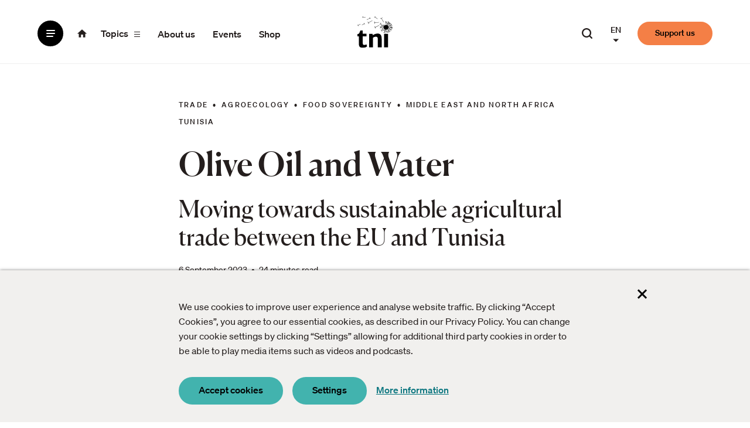

--- FILE ---
content_type: text/html; charset=UTF-8
request_url: https://www.tni.org/en/publication/olive-oil-and-water
body_size: 38386
content:


<!DOCTYPE html>
<html lang="en" dir="ltr" prefix="og: https://ogp.me/ns#">
  <head>
    <meta charset="utf-8" />
<meta name="description" content="This report interrogates the ability of the global market to guarantee food security as well as the Global South&#039;s strategy of promoting agricultural exports at the expense of domestic food production through an analysis of agri-food trade flows between the EU and Tunisia, focusing on the dynamics of trade in times of multiple and overlapping crises." />
<meta name="abstract" content="The Transnational Institute (TNI) is an international research and advocacy institute committed to building a just, democratic and sustainable planet. For 50 years, TNI has served as a unique nexus between social movements, engaged scholars and policy makers." />
<link rel="canonical" href="https://www.tni.org/en/publication/olive-oil-and-water" />
<meta name="author" content="Mustapha Jouili" />
<link rel="image_src" href="https://www.tni.org/files/styles/social_share/public/2023-09/MATS_Tunisia_Final_250923_COVER.jpg?h=6a9e38f6&amp;itok=cxUfCzc7" />
<meta property="og:site_name" content="Transnational Institute" />
<meta property="og:type" content="article" />
<meta property="og:url" content="https://www.tni.org/en/publication/olive-oil-and-water" />
<meta property="og:title" content="Olive Oil and Water | Transnational Institute" />
<meta property="og:description" content="This report interrogates the ability of the global market to guarantee food security as well as the Global South&#039;s strategy of promoting agricultural exports at the expense of domestic food production through an analysis of agri-food trade flows between the EU and Tunisia, focusing on the dynamics of trade in times of multiple and overlapping crises." />
<meta property="og:image" content="https://www.tni.org/files/styles/social_share/public/2023-09/MATS_Tunisia_Final_250923_COVER.jpg?h=6a9e38f6&amp;itok=cxUfCzc7" />
<meta property="og:image:width" content="1200" />
<meta property="og:image:height" content="630" />
<meta property="og:image:alt" content="TNI.org" />
<meta name="twitter:card" content="summary_large_image" />
<meta name="twitter:description" content="This report interrogates the ability of the global market to guarantee food security as well as the Global South&#039;s strategy of promoting agricultural exports at the expense of domestic food production through an analysis of agri-food trade flows between the EU and Tunisia, focusing on the dynamics of trade in times of multiple and overlapping crises." />
<meta name="twitter:title" content="Olive Oil and Water | Transnational Institute" />
<meta name="twitter:site" content="@tninstitute" />
<meta name="twitter:site:id" content="24006034" />
<meta name="twitter:image:alt" content="TNI.org" />
<meta name="twitter:image" content="https://www.tni.org/files/styles/social_share/public/2023-09/MATS_Tunisia_Final_250923_COVER.jpg?h=6a9e38f6&amp;itok=cxUfCzc7" />
<meta name="Generator" content="Drupal 10 (https://www.drupal.org)" />
<meta name="MobileOptimized" content="width" />
<meta name="HandheldFriendly" content="true" />
<meta name="viewport" content="width=device-width, initial-scale=1.0" />
<link rel="icon" href="/core/misc/favicon.ico" type="image/vnd.microsoft.icon" />
<link rel="alternate" hreflang="en" href="https://www.tni.org/en/publication/olive-oil-and-water" />

    <title>Olive Oil and Water | Transnational Institute</title>
    <link rel="stylesheet" media="all" href="/files/css/css_CwmA1ndpQQVjbd6lPLVORCGErJ6RDB-ZIsoREPZO4Us.css?delta=0&amp;language=en&amp;theme=tni&amp;include=eJxVjmsOwjAMgy9U1iNNWRu6QNpUdQvs9jymgfhj-bNlyUEJ2PxCYBd2fxb9-swAJcbBxeKrs8Y-tlFJJ7rQw2mag9lVOFjpzdT_kavUKDWqK47VL5lGqWNRwcrRwYKQzpmj0PuSBIcNnfP-rxfxSW0hPaFvKiW5m_Ad_qNTtjiUn0qQUVY" />
<link rel="stylesheet" media="all" href="/files/css/css_ExNwi0cRgL06I5MU7UIS0lI4TgxwXqIoZBD6Rw8eSt4.css?delta=1&amp;language=en&amp;theme=tni&amp;include=eJxVjmsOwjAMgy9U1iNNWRu6QNpUdQvs9jymgfhj-bNlyUEJ2PxCYBd2fxb9-swAJcbBxeKrs8Y-tlFJJ7rQw2mag9lVOFjpzdT_kavUKDWqK47VL5lGqWNRwcrRwYKQzpmj0PuSBIcNnfP-rxfxSW0hPaFvKiW5m_Ad_qNTtjiUn0qQUVY" />
<link rel="stylesheet" media="print" href="/files/css/css_A2yaazcN_xlB0GR1Ko4TolswVGZlh6V2riKt1hfziio.css?delta=2&amp;language=en&amp;theme=tni&amp;include=eJxVjmsOwjAMgy9U1iNNWRu6QNpUdQvs9jymgfhj-bNlyUEJ2PxCYBd2fxb9-swAJcbBxeKrs8Y-tlFJJ7rQw2mag9lVOFjpzdT_kavUKDWqK47VL5lGqWNRwcrRwYKQzpmj0PuSBIcNnfP-rxfxSW0hPaFvKiW5m_Ad_qNTtjiUn0qQUVY" />

    <script type="application/json" data-drupal-selector="drupal-settings-json">{"path":{"baseUrl":"\/","pathPrefix":"en\/","currentPath":"node\/18251","currentPathIsAdmin":false,"isFront":false,"currentLanguage":"en"},"pluralDelimiter":"\u0003","suppressDeprecationErrors":true,"gtag":{"tagId":"","consentMode":false,"otherIds":[],"events":[],"additionalConfigInfo":[]},"ajaxPageState":{"libraries":"[base64]","theme":"tni","theme_token":null},"ajaxTrustedUrl":[],"gtm":{"tagId":null,"settings":{"data_layer":"dataLayer","include_classes":false,"allowlist_classes":"","blocklist_classes":"","include_environment":false,"environment_id":"","environment_token":""},"tagIds":["GTM-W3Q8FQK"]},"lg_cookiecontrol":{"content":{"header":"Cookies used on the website","message":"We use cookies to improve user experience and analyse website traffic. By clicking \u201cAccept Cookies\u201d, you agree to our essential cookies, as described in our Privacy Policy. You can change your cookie settings by clicking \u201cSettings\u201d allowing for additional third party cookies in order to be able to play media items such as videos and podcasts.","dismiss":"Accept","allow":"Accept cookies","deny":"Decline cookies","link":"More information","href":"\/cookies","close":"Close cookiebanner","mySettings":"My settings","moreInfoLink":"More information","moreInfo":"More info","closeOverlayLink":"Close cookiebanner","adjustSettings":"Settings","availableOptionsIntro":"This website uses functional cookies that are required to have a functioning website. We use analytics cookies to optimize the website. You can select which cookies to allow below*. We use the following cookies:\u003C\/br\u003E\u003C\/br\u003E\r\n\u003Ci\u003E*In order to be able to play media items such as videos and podcasts you need to accept additional cookies.\u003C\/i\u003E","saveOptions":"Save cookies"},"availableOptions":{"functional":{"title":"Functional","description":"Functional cookies","mandatory":true},"analytics":{"title":"Analytics","description":"Analytics cookies","mandatory":true},"video":{"title":"Video","description":"Video cookies required to play Youtube and Vimeo videos","mandatory":false,"placeholder_texts":{"iframe":"Accept video cookies to view the video"}},"audio":{"title":"Audio","description":"Audio cookies required to play Audioboom podcasts","mandatory":false,"placeholder_texts":{"iframe":"Accept audio cookies to listen to the podcast"}},"data_visualization":{"title":"Data visualization","description":"These cookies make it possible to view the different types of data visualizations used on this website.","mandatory":false}},"dismissOnScroll":false,"dismissOnTimeout":false,"showInfoLink":true,"showSettings":true,"revokable":false},"user":{"uid":0,"permissionsHash":"9263832184edd02b1608187e55acad47e7ee771ffe5d70e6696ed1071088342f"}}</script>
<script src="/files/js/js_Mmh6n0aoNH_C6kI632REohlChVIHPhdHQKGoUC_uAa4.js?scope=header&amp;delta=0&amp;language=en&amp;theme=tni&amp;include=eJxdzUEKwzAMRNEL2fWRzNQYoUTRgK2U5vbxopt0M_Bm8zEUtZ1jdI-ChfxDdnxUEErPpr7PDKdfB8-ZhBTrNSBF1vz7hQ3f53kkk9rIXXujx6CVh1K4FjG-YXnGtYJyAz6HPEc"></script>
<script src="/modules/contrib/google_tag/js/gtag.js?t80wl8"></script>
<script src="/modules/contrib/google_tag/js/gtm.js?t80wl8"></script>
<script src="/files/js/js_yw8Y6kqA9OFUmFQZ2npwXPeHceL67qXZ6XVx6qzvuFg.js?scope=header&amp;delta=3&amp;language=en&amp;theme=tni&amp;include=eJxdzUEKwzAMRNEL2fWRzNQYoUTRgK2U5vbxopt0M_Bm8zEUtZ1jdI-ChfxDdnxUEErPpr7PDKdfB8-ZhBTrNSBF1vz7hQ3f53kkk9rIXXujx6CVh1K4FjG-YXnGtYJyAz6HPEc"></script>

        <link rel="apple-touch-icon" sizes="180x180" href="/themes/tni/assets/favicon/apple-touch-icon.png">
    <link rel="icon" type="image/png" sizes="32x32" href="/themes/tni/assets/favicon/favicon-32x32.png">
    <link rel="icon" type="image/png" sizes="16x16" href="/themes/tni/assets/favicon/favicon-16x16.png">
    <link rel="manifest" href="/themes/tni/assets/favicon/site.webmanifest">
    <link rel="mask-icon" href="/themes/tni/assets/favicon/safari-pinned-tab.svg" color="#42b3ae">
    <link rel="shortcut icon" href="/themes/tni/assets/favicon/favicon.ico">
    <meta name="msapplication-TileColor" content="#ffffff">
    <meta name="msapplication-config" content="/themes/tni/assets/favicon/browserconfig.xml">
    <meta name="theme-color" content="#ffffff">
  </head>
  <body class="path-node page-node-type-publication">
    <a href="#main-content" class="visually-hidden focusable skip-link">
    Skip to main content
  </a>
    <noscript><iframe src="https://www.googletagmanager.com/ns.html?id=GTM-W3Q8FQK"
                  height="0" width="0" style="display:none;visibility:hidden"></iframe></noscript>

      <div class="dialog-off-canvas-main-canvas" data-off-canvas-main-canvas>
    <div class="page">

  <header class="page-header">
      <div class="region region-header">
    <div class="region-inner region-header-inner grid-container">

            
                <div class="page-header__default-branding ">
      <div class="inner">
        

<nav id="block-tni-base-navigation" class="block block-tni-base block-tni-base-navigation menu--main" aria-label="Main">
  
  
  
        <ul data-aria-current-type="page" class="menu--top-level">
      <li class="menu-item--with-button menu-item--with-icon"><button aria-expanded="false" class="btn--dummy btn--menu btn--no-spacing">
    <span aria-hidden="true" class="icon icon--hamburger">
      <span class="slice"></span>
      <span class="slice"></span>
      <span class="slice"></span>
    </span>
    <span class="visually-hidden">Menu</span>
</button>
</li>
    <li class="menu-item--with-link menu-item--with-icon"><a class="home-link" href="/en">
    <span class="icon icon--home"><span class="svg-use--wrapper svg-use--wrapper--home wrapper--home" aria-hidden="true">
        <svg focusable="false" class="svg-use svg-use--home svg--home" role="img" width="1em" height="1em" xmlns:xlink="http://www.w3.org/1999/xlink">
          <use xlink:href="#home"></use>
        </svg>
      </span></span>
    <span class="visually-hidden">Homepage of Transnational Institute</span>
</a>
</li>
    <li
      class="menu-item--with-button menu-item--mobile-hidden menu-item--with-text"><button aria-expanded="false" class="btn--dummy btn--topics btn--no-spacing">
    <span class="visually-hidden">All </span><span class="text">topics</span>    <span aria-hidden="true" class="icon icon--hamburger">
      <span class="slice"></span>
      <span class="slice"></span>
      <span class="slice"></span>
    </span>
</button>
</li>
                <li class="menu-item menu-item--with-link menu-item--mobile-hidden menu-item--with-text">
        <a href="/en/about" data-drupal-link-system-path="node/104">About us</a>
              </li>
                <li class="menu-item menu-item--with-link menu-item--mobile-hidden menu-item--with-text">
        <a href="/en/events" data-drupal-link-system-path="events">Events</a>
              </li>
                <li class="menu-item menu-item--with-link menu-item--mobile-hidden menu-item--with-text">
        <a href="https://tnishop.org" title="Supporting the work of TNI">Shop</a>
              </li>
      </ul>
    


  <div class="menu-overlay">
    <div class="menu-overlay__inner grid-container">
        <ul class="menu--tab-switch">
          <li>
            <button class="btn--tab btn--menu-tab">Menu</button>
          </li>
          <li>
            <button class="btn--tab btn--topics-tab">All topics</button>
          </li>
        </ul>

      <div class="menu--overlay__default menu-tab menu-tab--default">
        <h2 class="visually-hidden">Menu</h2>
        <div class="col-1">
          <div class="menu--default">
            
                <ul data-aria-current-type="page" class="menu menu--level-1">
                    <li class="menu-item">
        <a href="/en/events" data-drupal-link-system-path="events">Events</a>
              </li>
                <li class="menu-item">
        <a href="/en/longreads" data-drupal-link-system-path="longreads">Longreads</a>
              </li>
                <li class="menu-item">
        <a href="/en/publications" data-drupal-link-system-path="publications">Publications</a>
              </li>
                <li class="menu-item">
        <a href="/en/podcasts" data-drupal-link-system-path="podcasts">Podcasts</a>
              </li>
                <li class="menu-item">
        <a href="/en/videos" data-drupal-link-system-path="videos">Videos</a>
              </li>
                <li class="menu-item">
        <a href="/en/articles" data-drupal-link-system-path="articles">Articles</a>
              </li>
        </ul>
  


          </div>
          <div class="menu--organization">
            
                <ul data-aria-current-type="page" class="menu menu--level-1">
                    <li class="menu-item">
        <a href="/en/about" title="About the Transnational Institute" data-drupal-link-system-path="node/104">About us</a>
              </li>
                <li class="menu-item">
        <a href="/en/history" title="Read more about TNI&#039;s 50 year history" data-drupal-link-system-path="node/88">History</a>
              </li>
                <li class="menu-item">
        <a href="/en/mission" title="Mission and Vision" data-drupal-link-system-path="node/156">Mission &amp; Vision</a>
              </li>
                <li class="menu-item">
        <a href="/en/fellowship" title="Our Associates and Research Fellows" data-drupal-link-system-path="node/17811">Fellowship</a>
              </li>
                <li class="menu-item">
        <a href="https://tnishop.org" title="Supporting the work of TNI">Shop</a>
              </li>
        </ul>
  


          </div>

          <div class="cta">
            <p class="text--large">Donate to the Transnational Institute and
              <strong>get ideas into movement</strong>.</p>
            <a class="support-link btn--rounded btn--orange text--small" href=/en/support-tni>Support us</a>
          </div>
        </div>

        <div class="col-2">
          <div class="highlighted-item">
            <h2 class="visually-hidden">Highlighted content</h2>
            

  
  
                



<div class="full-click adjust-order node--view-mode-tile-combined node node--type-article node--view-mode-tile-large node--article--tile-large">

  
  

        <div class="textual adjust-order">
      <h3 class="heading title--with-subtitle">
                  <a href="/en/article/theres-more-to-oil" class="full-click__trigger">
            <span class="title"><span class="field field--name-title field--type-string field--label-hidden">There’s More to Oil</span>
</span>
          </a>
                      <span class="subtitle text--medium">


  
                  Why Venezuela Demands a Deeper Analysis of US Imperialism
            </span>
                        </h3>
              <div class="meta-elements text--as-label order-min">
          <div class="meta__topic">
            

  
  
    
  
  <div  class="items--with-bullet text--as-label items--field-topics">      <div  class="item--field-topics">          Authoritarianism
        </div>    </div>
          </div>
        </div>
                    <p class="teaser-text line-clamp text--medium">
          The slogan “No Blood for Oil” has echoed through anti-war demonstrations for decades, crystallising a powerful intuition about capitalist i
        </p>
            <div class="person-date text--small">
                    <div class="type-person-info type-author-info elements-inline">
    <span
      class="type text--strong">Article</span>
          <span class="by">by</span>
      <div class="text--color-primary text--strong person author">

  
  
    
  
  <div  translate="no" class="items--field-authors">      <div  class="item--field-authors">          Daniel Chavez
        </div>    </div></div>
      </div>
                      
<span class="visually-hidden">Publication date:</span>
<time lang="en" class="publication-date" datetime="2026-01-06">
  6 January 2026
</time>
                        </div>
    </div>

          <div class="order-min">
        
<div class="visual ">
          


  
                      <picture>
                  <source srcset="/files/styles/tile_large_wide_/public/2026-01/%20Aircraft%20carrier%20USS%20Gerald%20R.%20Ford.jpg?h=82f92a78&amp;itok=uyzddAgi 1x" media="all and (min-width: 1024px)" type="image/jpeg" width="492" height="492"/>
              <source srcset="/files/styles/tile_large_large/public/2026-01/%20Aircraft%20carrier%20USS%20Gerald%20R.%20Ford.jpg?h=82f92a78&amp;itok=iM2-nY5_ 1x" media="all and (min-width: 768px) and (max-width: 1023px)" type="image/jpeg" width="492" height="492"/>
              <source srcset="/files/styles/tile_large_narrow/public/2026-01/%20Aircraft%20carrier%20USS%20Gerald%20R.%20Ford.jpg?h=82f92a78&amp;itok=8mOZT93N 1x" media="all and (min-width: 480px) and (max-width: 767px)" type="image/jpeg" width="765" height="765"/>
              <source srcset="/files/styles/tile_large_small/public/2026-01/%20Aircraft%20carrier%20USS%20Gerald%20R.%20Ford.jpg?h=82f92a78&amp;itok=u1fLmTil 1x" type="image/jpeg" width="475" height="475"/>
                  <img width="475" height="475" src="/files/styles/tile_large_small/public/2026-01/%20Aircraft%20carrier%20USS%20Gerald%20R.%20Ford.jpg?h=82f92a78&amp;itok=u1fLmTil" alt="" loading="lazy" />

  </picture>


            
  </div>
      </div>
      
</div>

          </div>
        </div>

        <button class="btn--close btn--no-spacing btn--close-menu-tab btn--close--menu">
          <span aria-hidden="true" class="icon icon--close">
            <span class="slice"></span>
            <span class="slice"></span>
          </span>
          <span class="visually-hidden">Close menu</span>
        </button>
      </div>

      <div class="menu--overlay__topics menu-tab menu-tab--topics">
        <h2 class="visually-hidden">All topics</h2>
        <div class="views-element-container"><div class="view view-topics-list view-id-topics_list view-display-id-default js-view-dom-id-d75272207eb3c63eead69a1c22fe0dc287225bc76afc5021f7825d704134ca61">
  
    
      
      <div class="view-content">
      <div class="menu--topic-category menu--topic-category--energy-and-environment">
      <h3 class="unformatted-h3">Energy and Environment</h3>
    <button class="btn-reset btn--topic-category-toggler">
      <span class="text">Energy and Environment</span>
      <span class="icon icon--chevron"><span class="svg-use--wrapper svg-use--wrapper--chevron wrapper--chevron" aria-hidden="true">
        <svg focusable="false" class="svg-use svg-use--chevron svg--chevron" role="img" width=".85em" height=".75em" xmlns:xlink="http://www.w3.org/1999/xlink">
          <use xlink:href="#chevron"></use>
        </svg>
      </span></span>
    </button>
    <ul class="menu">
                <li><a href="/en/topic/climate-crisis" hreflang="en">Climate Crisis</a></li>
                <li><a href="/en/topic/energy-democracy" hreflang="en">Energy Democracy</a></li>
                <li><a href="/en/topic/green-industrial-policy-lab" hreflang="en">Green Industrial Policy Lab</a></li>
                <li><a href="/en/topic/just-transition" hreflang="en">Just Transition</a></li>
      </ul>
</div>
<div class="menu--topic-category menu--topic-category--land-sea-and-food">
      <h3 class="unformatted-h3">Land, Sea and Food</h3>
    <button class="btn-reset btn--topic-category-toggler">
      <span class="text">Land, Sea and Food</span>
      <span class="icon icon--chevron"><span class="svg-use--wrapper svg-use--wrapper--chevron wrapper--chevron" aria-hidden="true">
        <svg focusable="false" class="svg-use svg-use--chevron svg--chevron" role="img" width=".85em" height=".75em" xmlns:xlink="http://www.w3.org/1999/xlink">
          <use xlink:href="#chevron"></use>
        </svg>
      </span></span>
    </button>
    <ul class="menu">
                <li><a href="/en/topic/agroecology" hreflang="en">Agroecology</a></li>
                <li><a href="/en/topic/fisheries-and-fisher-peoples" hreflang="en">Fisheries and Fisher peoples</a></li>
                <li><a href="/en/topic/food-sovereignty" hreflang="en">Food Sovereignty</a></li>
                <li><a href="/en/topic/land-and-water-grabbing" hreflang="en">Land and Water Grabbing</a></li>
                <li><a href="/en/topic/land-sovereignty" hreflang="en">Land Sovereignty</a></li>
                <li><a href="/en/topic/ocean-grabbing" hreflang="en">Ocean Grabbing</a></li>
      </ul>
</div>
<div class="menu--topic-category menu--topic-category--future-is-public">
      <h3 class="unformatted-h3">Future is Public</h3>
    <button class="btn-reset btn--topic-category-toggler">
      <span class="text">Future is Public</span>
      <span class="icon icon--chevron"><span class="svg-use--wrapper svg-use--wrapper--chevron wrapper--chevron" aria-hidden="true">
        <svg focusable="false" class="svg-use svg-use--chevron svg--chevron" role="img" width=".85em" height=".75em" xmlns:xlink="http://www.w3.org/1999/xlink">
          <use xlink:href="#chevron"></use>
        </svg>
      </span></span>
    </button>
    <ul class="menu">
                <li><a href="/en/topic/democratic-public-services" hreflang="en">Democratic Public Services</a></li>
                <li><a href="/en/topic/public-community-collaborations" hreflang="en">Public Community Collaborations</a></li>
                <li><a href="/en/topic/remunicipalisation" hreflang="en">Remunicipalisation</a></li>
                <li><a href="/en/topic/transformative-local-politics" hreflang="en">Transformative Local Politics</a></li>
                <li><a href="/en/topic/water-justice" hreflang="en">Water Justice</a></li>
      </ul>
</div>
<div class="menu--topic-category menu--topic-category--politics-and-activism">
      <h3 class="unformatted-h3">Politics and Activism</h3>
    <button class="btn-reset btn--topic-category-toggler">
      <span class="text">Politics and Activism</span>
      <span class="icon icon--chevron"><span class="svg-use--wrapper svg-use--wrapper--chevron wrapper--chevron" aria-hidden="true">
        <svg focusable="false" class="svg-use svg-use--chevron svg--chevron" role="img" width=".85em" height=".75em" xmlns:xlink="http://www.w3.org/1999/xlink">
          <use xlink:href="#chevron"></use>
        </svg>
      </span></span>
    </button>
    <ul class="menu">
                <li><a href="/en/topic/authoritarianism" hreflang="en">Authoritarianism</a></li>
                <li><a href="/en/topic/new-politics" hreflang="en">New Politics</a></li>
      </ul>
</div>
<div class="menu--topic-category menu--topic-category--war-and-pacification">
      <h3 class="unformatted-h3">War and Pacification</h3>
    <button class="btn-reset btn--topic-category-toggler">
      <span class="text">War and Pacification</span>
      <span class="icon icon--chevron"><span class="svg-use--wrapper svg-use--wrapper--chevron wrapper--chevron" aria-hidden="true">
        <svg focusable="false" class="svg-use svg-use--chevron svg--chevron" role="img" width=".85em" height=".75em" xmlns:xlink="http://www.w3.org/1999/xlink">
          <use xlink:href="#chevron"></use>
        </svg>
      </span></span>
    </button>
    <ul class="menu">
                <li><a href="/en/topic/border-wars" hreflang="en">Border Wars</a></li>
                <li><a href="/en/topic/climate-security" hreflang="en">Climate Security</a></li>
                <li><a href="/en/topic/eu-militarism-and-war-policies" hreflang="en">EU Militarism and War Policies</a></li>
                <li><a href="/en/topic/pacification-and-resistance" hreflang="en">Pacification and Resistance</a></li>
                <li><a href="/en/topic/peace-and-neutrality" hreflang="en">Peace and Neutrality</a></li>
      </ul>
</div>
<div class="menu--topic-category menu--topic-category--drugs-and-democracy">
      <h3 class="unformatted-h3">Drugs and Democracy</h3>
    <button class="btn-reset btn--topic-category-toggler">
      <span class="text">Drugs and Democracy</span>
      <span class="icon icon--chevron"><span class="svg-use--wrapper svg-use--wrapper--chevron wrapper--chevron" aria-hidden="true">
        <svg focusable="false" class="svg-use svg-use--chevron svg--chevron" role="img" width=".85em" height=".75em" xmlns:xlink="http://www.w3.org/1999/xlink">
          <use xlink:href="#chevron"></use>
        </svg>
      </span></span>
    </button>
    <ul class="menu">
                <li><a href="/en/topic/cannabis" hreflang="en">Cannabis</a></li>
                <li><a href="/en/topic/coca-leaf" hreflang="en">Coca Leaf</a></li>
                <li><a href="/en/topic/drug-law-reform" hreflang="en">Drug Law Reform</a></li>
                <li><a href="/en/topic/drugs-and-conflict" hreflang="en">Drugs and Conflict</a></li>
                <li><a href="/en/topic/producers-of-crops" hreflang="en">Producers of Crops</a></li>
                <li><a href="/en/topic/un-drug-control" hreflang="en">UN Drug Control</a></li>
      </ul>
</div>
<div class="menu--topic-category menu--topic-category--trade-and-investment">
      <h3 class="unformatted-h3">Trade and Investment</h3>
    <button class="btn-reset btn--topic-category-toggler">
      <span class="text">Trade and Investment</span>
      <span class="icon icon--chevron"><span class="svg-use--wrapper svg-use--wrapper--chevron wrapper--chevron" aria-hidden="true">
        <svg focusable="false" class="svg-use svg-use--chevron svg--chevron" role="img" width=".85em" height=".75em" xmlns:xlink="http://www.w3.org/1999/xlink">
          <use xlink:href="#chevron"></use>
        </svg>
      </span></span>
    </button>
    <ul class="menu">
                <li><a href="/en/topic/bilateral-investment-treaties" hreflang="en">Bilateral Investment Treaties</a></li>
                <li><a href="/en/topic/energy-charter-treaty" hreflang="en">Energy Charter Treaty (ECT)</a></li>
                <li><a href="/en/topic/free-trade-agreements" hreflang="en">Free Trade Agreements</a></li>
                <li><a href="/en/topic/investment-protection" hreflang="en">Investment Protection</a></li>
      </ul>
</div>
<div class="menu--topic-category menu--topic-category--corporate-power">
      <h3 class="unformatted-h3">Corporate Power</h3>
    <button class="btn-reset btn--topic-category-toggler">
      <span class="text">Corporate Power</span>
      <span class="icon icon--chevron"><span class="svg-use--wrapper svg-use--wrapper--chevron wrapper--chevron" aria-hidden="true">
        <svg focusable="false" class="svg-use svg-use--chevron svg--chevron" role="img" width=".85em" height=".75em" xmlns:xlink="http://www.w3.org/1999/xlink">
          <use xlink:href="#chevron"></use>
        </svg>
      </span></span>
    </button>
    <ul class="menu">
                <li><a href="/en/topic/multistakeholderism" hreflang="en">Multistakeholderism</a></li>
                <li><a href="/en/topic/state-of-power" hreflang="en">State of Power</a></li>
                <li><a href="/en/topic/stop-corporate-impunity" hreflang="en">Stop Corporate Impunity</a></li>
      </ul>
</div>
<div class="menu--topic-category menu--topic-category--economics">
      <h3 class="unformatted-h3">Economics</h3>
    <button class="btn-reset btn--topic-category-toggler">
      <span class="text">Economics</span>
      <span class="icon icon--chevron"><span class="svg-use--wrapper svg-use--wrapper--chevron wrapper--chevron" aria-hidden="true">
        <svg focusable="false" class="svg-use svg-use--chevron svg--chevron" role="img" width=".85em" height=".75em" xmlns:xlink="http://www.w3.org/1999/xlink">
          <use xlink:href="#chevron"></use>
        </svg>
      </span></span>
    </button>
    <ul class="menu">
                <li><a href="/en/topic/austerity-economics" hreflang="en">Austerity Economics</a></li>
                <li><a href="/en/topic/debt" hreflang="en">Debt</a></li>
                <li><a href="/en/topic/finance" hreflang="en">Finance</a></li>
      </ul>
</div>
<div class="menu--topic-category menu--topic-category--technology">
      <h3 class="unformatted-h3">Technology</h3>
    <button class="btn-reset btn--topic-category-toggler">
      <span class="text">Technology</span>
      <span class="icon icon--chevron"><span class="svg-use--wrapper svg-use--wrapper--chevron wrapper--chevron" aria-hidden="true">
        <svg focusable="false" class="svg-use svg-use--chevron svg--chevron" role="img" width=".85em" height=".75em" xmlns:xlink="http://www.w3.org/1999/xlink">
          <use xlink:href="#chevron"></use>
        </svg>
      </span></span>
    </button>
    <ul class="menu">
                <li><a href="/en/topic/digital-futures" hreflang="en">Digital Futures</a></li>
      </ul>
</div>
<div class="menu--topic-category menu--topic-category--featured-regions">
      <h3 class="unformatted-h3">Featured Regions</h3>
    <button class="btn-reset btn--topic-category-toggler">
      <span class="text">Featured Regions</span>
      <span class="icon icon--chevron"><span class="svg-use--wrapper svg-use--wrapper--chevron wrapper--chevron" aria-hidden="true">
        <svg focusable="false" class="svg-use svg-use--chevron svg--chevron" role="img" width=".85em" height=".75em" xmlns:xlink="http://www.w3.org/1999/xlink">
          <use xlink:href="#chevron"></use>
        </svg>
      </span></span>
    </button>
    <ul class="menu">
                <li><a href="/en/topic/china" hreflang="en">China </a></li>
                <li><a href="/en/topic/middle-east-and-north-africa" hreflang="en">Middle East and North Africa</a></li>
                <li><a href="/en/topic/palestine" hreflang="en">Palestine</a></li>
      </ul>
</div>
<div class="menu--topic-category menu--topic-category--myanmar">
      <h3 class="unformatted-h3">Myanmar</h3>
    <button class="btn-reset btn--topic-category-toggler">
      <span class="text">Myanmar</span>
      <span class="icon icon--chevron"><span class="svg-use--wrapper svg-use--wrapper--chevron wrapper--chevron" aria-hidden="true">
        <svg focusable="false" class="svg-use svg-use--chevron svg--chevron" role="img" width=".85em" height=".75em" xmlns:xlink="http://www.w3.org/1999/xlink">
          <use xlink:href="#chevron"></use>
        </svg>
      </span></span>
    </button>
    <ul class="menu">
                <li><a href="/en/topic/crisis-in-political-transition" hreflang="en">Crisis in Political Transition</a></li>
                <li><a href="/en/topic/drug-policy-in-myanmar" hreflang="en">Drug Policy in Myanmar</a></li>
                <li>Ethnic Conflict in Myanmar</li>
                <li><a href="/en/topic/land-policy-in-myanmar" hreflang="en">Land Policy in Myanmar</a></li>
                <li><a href="/en/topic/myanmar-commentary" hreflang="en">Myanmar Commentary</a></li>
      </ul>
</div>

    </div>
  
          </div>
</div>


        <button class="btn--close btn--no-spacing btn--close-menu-tab btn--close--topics">
            <span aria-hidden="true" class="icon icon--close">
              <span class="slice"></span>
              <span class="slice"></span>
            </span>
          <span class="visually-hidden">Close all topics</span>
        </button>
      </div>
    </div>
  </div>
</nav>


        
<div id="block-system-branding-block" class="block block-system block-system-branding-block">

    
      
        
    <div class="block-content">
      

  <div class="site-logo">
    <img width="61" height="55" src="/themes/tni/logo.svg" alt="Transnational Institute"
         class="visual site-logo__visual"/>
  </div>
    </div>
  
    
</div>

        <div class="search-box--header">
  <a href="/en/search" class="btn--search-toggler btn--no-spacing">
    <span class="text text--medium">Search our website</span>
    <span class="icon icon--search"><span class="svg-use--wrapper svg-use--wrapper--search wrapper--search" aria-hidden="true">
        <svg focusable="false" class="svg-use svg-use--search svg--search" role="img" width="1em" height=".9em" xmlns:xlink="http://www.w3.org/1999/xlink">
          <use xlink:href="#search"></use>
        </svg>
      </span></span>
  </a>
</div>
        <nav class="language-switcher-language-url-limited menu--interface-language" id="block-language-block-language-interface" aria-label="Language">
  
  
  
              
<div class="menu-dropdown"><button class="btn-reset btn--no-spacing text--small text--strong btn--language-switch">
      <span class="text text--uppercase" aria-hidden="true">en</span>
      <span class="visually-hidden" lang="en">English</span>
      <span class="visually-hidden">(change interface language)</span>
      <span class="icon icon--triangle"><span class="svg-use--wrapper svg-use--wrapper--triangle wrapper--triangle" aria-hidden="true">
        <svg focusable="false" class="svg-use svg-use--triangle svg--triangle" role="img" width=".75em" height=".75em" xmlns:xlink="http://www.w3.org/1999/xlink">
          <use xlink:href="#triangle"></use>
        </svg>
      </span></span>
    </button>
    <ul class="links"><li data-drupal-link-system-path="node/18251" class="en is-active" aria-current="page"><a href="/en/publication/olive-oil-and-water" class="language-link language-link-is-active-language is-active" data-native-language="English" hreflang="en" data-drupal-link-system-path="node/18251" aria-current="page">English<span class="visually-hidden">(active)</span></a></li><li data-drupal-link-system-path="node/18251" class="es is-active" aria-current="page"><a href="/es/node/18251" class="language-link" data-native-language="Español" hreflang="es" data-drupal-link-system-path="node/18251"><span lang="es">Español</span></a></li></ul>
  </div>
</nav>

        <a class="support-link btn--rounded btn--orange text--small" href=/en/support-tni>Support us</a>
      </div>
    </div>
  
            
    </div>
  </div>

  </header>


  <main class="page-main">
    <a id="main-content" tabindex="-1"></a>      <div class="region region-help">
    <div class="region-inner region-help-inner grid-container">

            
                  <div data-drupal-messages-fallback class="hidden"></div>

        
            
    </div>
  </div>



    <div class="layout-content">
        <div class="region region-content">
    <div class="region-inner region-content-inner">

            
                  

  
  
                



<div class="stack node node--type-publication node--view-mode-full node--publication--full">

  
  

    
        <div class="content--header text--align-default">
      <div class="grid-container">
        <div class="limit-2-col stack">
          <div class="base-info">
            <div class="adjust-order">
              <h1 lang="en" class="page-title item--change-with-language-direction title--with-subtitle page-title--default">
                <span class="h1--title h1">Olive Oil and Water</span>
                                  <span class="h1--subtitle h2--medium">Moving towards sustainable agricultural trade between the EU and Tunisia</span>
                              </h1>
              <div class="order-min above-title">
                  <div class="topics">
    <h2 class="visually-hidden">Topics</h2>
    

  
  
    
  
  <ul  class="items--with-bullet text--as-label items--field-topics">      <li  class="item--field-topics">          <a href="/en/topic/trade" hreflang="en">Trade</a>
        </li>      <li  class="item--field-topics">          <a href="/en/topic/agroecology" hreflang="en">Agroecology</a>
        </li>      <li  class="item--field-topics">          <a href="/en/topic/food-sovereignty" hreflang="en">Food Sovereignty</a>
        </li>      <li  class="item--field-topics">          <a href="/en/topic/middle-east-and-north-africa" hreflang="en">Middle East and North Africa</a>
        </li>    </ul>
  </div>
  <div class="earth-region">
    <h2 class="visually-hidden">Regions</h2>
    

  
  
    
  
  <div  class="items--with-bullet text--as-label items--field-regions">      <div  class="item--field-regions">          <a href="/en/search?filters%5B0%5D%5Bfield%5D=field_regions&amp;filters%5B0%5D%5Bvalues%5D%5B0%5D=67&amp;filters%5B0%5D%5Btype%5D=any&amp;filters%5B1%5D%5Bfield%5D=langcode&amp;filters%5B1%5D%5Bvalues%5D%5B0%5D=en&amp;filters%5B1%5D%5Btype%5D=any" hreflang="en">Tunisia</a>
        </div>    </div>
  </div>
              </div>
            </div>

            <div class="stack--small">
              <div class="publication-info text--small items--with-bullet">
                
<span class="visually-hidden">Publication date:</span>
<time lang="en" class="publication-date" datetime="2023-09-06">
  6 September 2023
</time>
                  <div class="reading-time">
    


  
                  24
            minutes read
  </div>
                              </div>

              <div class="intro-visual-flexed">
                <div lang="en"
                     class="introduction item--change-with-language-direction stack--small">
                  



  
                <div class="text-formatted">
      <p>This report interrogates the ability of the global market to guarantee food security as well as the Global South's strategy of promoting agricultural exports at the expense of domestic food production through&nbsp;an analysis of agri-food trade flows between the EU and&nbsp;Tunisia, focusing on the dynamics of trade in times of multiple and overlapping crises.</p>
    </div>
          
                </div>
                                  <div class="main-visual visual">
                    


  
                    <img loading="lazy" src="/files/styles/publication_wide/public/2023-09/MATS_Tunisia_Final_250923_COVER.jpg?itok=oF2Bzb9Q" width="215" height="304" alt="Cover image" class="image-style-publication-wide" />



            
                  </div>
                              </div>
            </div>

                          <div class="downloads">
                <h2 class="visually-hidden">Downloads</h2>
                

  
  
    
  
  <div  class="items--with-chevron items--field-downloads">      <div  class="item--field-downloads">            
<div class="text--medium media media--type-document media--view-mode-full media--document--full" lang="en">
  
            


  
                  
<a download class="lnk--download" href="https://www.tni.org/files/2023-09/MATS_Tunisia_Final_250923.pdf">
  <span class="file__name text--color-primary text--strong">Olive Oil and Water: Moving towards sustainable agricultural trade between the EU and Tunisia</span>
  <span class="file__info text--color-light">(PDF, 3.04 MB)</span>
</a>

            

                    <div class="reading-time text--color-light text--medium">
          Average time to read: 24 minutes        </div>
            </div>


      </div>    </div>
              </div>
                      </div>
            <div class="publication-meta">
        <h2 class="visually-hidden">About olive oil and water</h2>
    <dl class="publication-meta-list text--medium">
              <div class="publication-meta-item publication-meta-item--type">
          <dt class="text--color-light">Publication type</dt>
          <dd class="text--strong text--color-primary">


  
                  Issue brief
            </dd>
        </div>
                    <div class="publication-meta-item publication-meta-item--series">
          <dt class="text--color-light">Part of series</dt>
          <dd class="text--strong text--color-primary">
            <span class="publication-series">


  
                  <a href="/en/search?filters%5B0%5D%5Bfield%5D=field_publication_series&amp;filters%5B0%5D%5Bvalues%5D%5B0%5D=1043&amp;filters%5B0%5D%5Btype%5D=any&amp;filters%5B1%5D%5Bfield%5D=langcode&amp;filters%5B1%5D%5Bvalues%5D%5B0%5D=en&amp;filters%5B1%5D%5Btype%5D=any" hreflang="en">Agricultural trade between the EU and North Africa in times of crisis</a>
            </span>
                          <span class="publication-series-number">
                          <span class="comma">,</span>
                        


  
                  1
            
                      </span>
                      </dd>
        </div>
                </dl>
  </div>

                      <div class="credits publication-credits">
              <h2 class="visually-hidden">Authors</h2>
              <div class="stack--small">
                <div class="credit-item author-credits item--with-border-top">
                  <h3 class="text--medium text--color-light">Authors</h3>
                  

  
  
    
  
  <div  translate="no" class="items--field-authors">      <div  class="item--field-authors">          

  
  
                



<div class="full-click node node--type-profile node--view-mode-avatar node--profile--avatar">

  
  

                      <span class="text--medium text--strong text--color-primary" translate="no"><span class="field field--name-title field--type-string field--label-hidden">Mustapha Jouili</span>
</span>
      
</div>

        </div>    </div>
                </div>
              </div>
            </div>
                  </div>
      </div>
    </div>

    <div class="content--main stack item--change-with-language-direction" lang="en">
      


  
                  

  <div class="grid-container paragraph--with-related-content paragraph paragraph--type--text paragraph--view-mode--default">

              <div class="paragraph__inner left-indent--2">
    
            
            <div class="textual">
          <h2 class="paragraph__title">Introduction</h2>
        



  
                <div class="text-formatted">
      <p>In the past few years, the world has gone through a series of successive crises that have impacted food systems. The COVID-19 pandemic caused major disruptions in food supply chains due to quarantines and restrictions on food exports by some countries while the pandemic-induced global recession resulted in massive job and income losses, undercutting poor people’s access to food, especially in countries in the Global South. The situation has become more complex since February 2022 with the outbreak of the Russia-Ukraine crisis and the resulting turmoil in global food markets. According to FAO data, in March 2022, global food prices reached an "all time high", driven especially by price hikes of cereals (Russia and Ukraine alone account for 30% of global wheat supply), which have reached their highest levels since 1990.</p>

<p>However, while the COVID-19 pandemic and the Russia-Ukraine war may be amongst the most immediate triggers of the current food crisis, they are also revealing of a deeper-rooted fragility of the global food system. These crises raise penetrating questions about the ability of the global market to guarantee food security as well as the Global South's strategy of promoting agricultural exports at the expense of domestic food production.</p>

<p>This report seeks to interrogate these questions through&nbsp;an analysis of agri-food trade flows between the EU and&nbsp;Tunisia, focusing on the dynamics of trade in times of multiple and overlapping crises including:</p>

<p>1) Disruptions to mobility and supply chains linked to the COVID-19 pandemic;</p>

<p>2) The impacts of climate change on agricultural production;&nbsp;</p>

<p>3) The geopolitical crisis associated with the Russia-Ukraine war.</p>

<p>This analysis allows us to evaluate the effects of agricultural trade and related policy&nbsp;on the Sustainable Development Goals (SDGs), in particularly those pertaining to eradicating hunger, improving food security and nutrition and promoting sustainable agriculture.</p>
    </div>
          
    </div>

          <div class="related-content--inline">
        <h2 class="text--as-label">
                      Related
                  </h2>
        

  
  
    
  
  <div  class="items--field-related-content">      <div  class="item--field-related-content">          

  <div class="paragraph paragraph--type--related-content-item paragraph--view-mode--default">

        
            
                        


  
                  

  
  
                



<div class="full-click adjust-order node--view-mode-tile-combined node node--type-publication node--view-mode-tile-medium node--publication--tile-medium">

  
  

        <div class="textual adjust-order">
      <h2 class="heading title--with-subtitle">
                  <a href="/en/publication/markets-power-and-potatoes" class="full-click__trigger">
            <span class="title"><span class="field field--name-title field--type-string field--label-hidden">Markets, power, and potatoes</span>
</span>
          </a>
                      <span class="subtitle text--medium">


  
                  An analysis of agricultural trade between Egypt and Europe
            </span>
                        </h2>
              <div class="meta-elements text--as-label order-min">
          <div class="meta__topic">
            

  
  
    
  
  <ul  class="items--with-bullet text--as-label items--field-topics">      <li  class="item--field-topics">          Trade
        </li>      <li  class="item--field-topics">          Food Sovereignty
        </li>      <li  class="item--field-topics">          Middle East and North Africa
        </li>    </ul>
          </div>
        </div>
                  <div class="person-date text--small">
                    <div class="type-person-info type-author-info elements-inline">
    <span
      class="type text--strong">Issue brief</span>
          <span class="by">by</span>
      <div class="text--color-primary text--strong person author">

  
  
    
  
  <div  translate="no" class="items--field-authors">      <div  class="item--field-authors">          Mohamed Ramadan
        </div>    </div></div>
      </div>
                      
<span class="visually-hidden">Publication date:</span>
<time lang="en" class="publication-date" datetime="2023-12-14">
  14 December 2023
</time>
                        </div>
    </div>

          <div class="order-min">
        
<div class="visual visual--is-cover">
              <picture>
                  <source srcset="/files/styles/tile_medium_cover_wide/public/2023-12/MATS_Egypt_COVER.jpg?h=6a9e38f6&amp;itok=2uY7FOJr 1x" media="all and (min-width: 1024px)" type="image/jpeg" width="180" height="250"/>
              <source srcset="/files/styles/tile_medium_cover_wide/public/2023-12/MATS_Egypt_COVER.jpg?h=6a9e38f6&amp;itok=2uY7FOJr 1x" media="all and (min-width: 768px) and (max-width: 1023px)" type="image/jpeg" width="180" height="250"/>
              <source srcset="/files/styles/tile_medium_cover_narrow/public/2023-12/MATS_Egypt_COVER.jpg?h=6a9e38f6&amp;itok=oSrGo6wV 1x" media="all and (min-width: 480px) and (max-width: 767px)" type="image/jpeg" width="240" height="330"/>
              <source srcset="/files/styles/tile_medium_cover_small/public/2023-12/MATS_Egypt_COVER.jpg?h=6a9e38f6&amp;itok=rqYN5a7Q 1x" type="image/jpeg" width="145" height="200"/>
                  <img width="145" height="200" src="/files/styles/tile_medium_cover_small/public/2023-12/MATS_Egypt_COVER.jpg?h=6a9e38f6&amp;itok=rqYN5a7Q" alt="Cover image" loading="lazy" />

  </picture>


  </div>
      </div>
      
</div>

            
        
            
        
  </div>


        </div>    </div>
      </div>
    
  
            
              </div>
    
  </div>


            
    </div>

    <div class="content--footer stack">
              <div class="grid-container">
          <div class="limit-2-col credits publication-credits">
            <h2 class="visually-hidden">Credits</h2>
            <div class="stack--small">
                              <div class="credit-item author-credits item--with-border-top">
                  <h3 class="text--medium text--color-light">Authors</h3>
                  

  
  
    
  
  <div  translate="no" class="items--field-authors">      <div  class="item--field-authors">          

  
  
                



<div class="full-click node node--type-profile node--view-mode-avatar node--profile--avatar">

  
  

                      <span class="text--medium text--strong text--color-primary" translate="no"><span class="field field--name-title field--type-string field--label-hidden">Mustapha Jouili</span>
</span>
      
</div>

        </div>    </div>
                </div>
                                            <div class="credit-item editor-credits item--with-border-top">
                  <h3 class="text--medium text--color-light">Editors</h3>
                  <div class="text--medium text--color-primary text--strong">

  
  
    
  
  <div  translate="no" class="items--with-comma items--field-editors">      <div  class="item--field-editors">          <a href="/en/profile/sylvia-kay" hreflang="en">Sylvia Kay</a>
        </div>    </div></div>
                </div>
                                                          <div class="credit-item translator-credits item--with-border-top">
                  <h3 class="text--medium text--color-light">In collaboration with</h3>
                  <div class="text--medium text--color-primary text--strong">

  
  
    
  
  <div  translate="no" class="items--with-comma items--field-collaboration">      <div  class="item--field-collaboration">          <a href="/en/profile/mats" hreflang="en">MATS</a>
        </div>    </div></div>
                </div>
                                                                        <div lang="en"
                     class="credit-item extra-credit item--with-border-top text--medium text--color-light item--change-with-language-direction">
                  



  
                <div class="text-formatted">
      <p>ABOUT THE AUTHOR:</p>

<p><strong>Mustapha Jouili</strong>, PhD in Economics and Assistant Professor at the University of Carthage, Tunisia (Faculty of Economics and Management of Nabeul). His research focuses on agricultural policies, peasant agriculture, agrarian questions and food sovereignty in Tunisia and the countries of the South in general.</p>

<p>SERIES RESEARCH COORDINATOR: Saker El Nour<br>
TRANSLATION FROM ARABIC TO ENGLISH: Ahlem Selmi<br>
DESIGN: Bas Coenegracht</p>
    </div>
          
                </div>
                          </div>
          </div>
        </div>
      
              <div class="downloads grid-container">
          <div class="limit-2-col">
            <h2 class="visually-hidden">Downloads</h2>
            

  
  
    
  
  <div  class="items--with-chevron items--field-downloads">      <div  class="item--field-downloads">            
<div class="text--medium media media--type-document media--view-mode-full media--document--full" lang="en">
  
            


  
                  
<a download class="lnk--download" href="https://www.tni.org/files/2023-09/MATS_Tunisia_Final_250923.pdf">
  <span class="file__name text--color-primary text--strong">Olive Oil and Water: Moving towards sustainable agricultural trade between the EU and Tunisia</span>
  <span class="file__info text--color-light">(PDF, 3.04 MB)</span>
</a>

            

                    <div class="reading-time text--color-light text--medium">
          Average time to read: 24 minutes        </div>
            </div>


      </div>    </div>
          </div>
        </div>
      
              <div class="tags grid-container">
          <div class="limit-2-col">
              <h2 class="visually-hidden">Tags</h2>
      

  
  
    
  
  <ul  class="items--with-bullet text--as-label items--field-topics">      <li  class="item--field-topics">          <a href="/en/topic/trade" hreflang="en">Trade</a>
        </li>      <li  class="item--field-topics">          <a href="/en/topic/agroecology" hreflang="en">Agroecology</a>
        </li>      <li  class="item--field-topics">          <a href="/en/topic/food-sovereignty" hreflang="en">Food Sovereignty</a>
        </li>      <li  class="item--field-topics">          <a href="/en/topic/middle-east-and-north-africa" hreflang="en">Middle East and North Africa</a>
        </li>    </ul>
        

  
  
    
  
  <div  class="items--with-bullet text--as-label items--field-regions">      <div  class="item--field-regions">          <a href="/en/search?filters%5B0%5D%5Bfield%5D=field_regions&amp;filters%5B0%5D%5Bvalues%5D%5B0%5D=67&amp;filters%5B0%5D%5Btype%5D=any&amp;filters%5B1%5D%5Bfield%5D=langcode&amp;filters%5B1%5D%5Bvalues%5D%5B0%5D=en&amp;filters%5B1%5D%5Btype%5D=any" hreflang="en">Tunisia</a>
        </div>    </div>
              </div>
        </div>
      
      
      <div class="grid-container">
        <div class="limit-2-col">
          


  
                  
<div class="block block-social-media block-social-sharing-block">

    
      
        
    <div class="block-content">
              




<div class="social-media-sharing">
  <h2 class="visually-hidden">Social sharing</h2>
  <p class="share-on-text text--medium"><span class="text--strong">Share</span> on:</p>

  <ul class="content-list social-sharing__list primary">
                          <li>
        <a class="social-share-link social-share-link__facebook"      href="http://www.facebook.com/share.php?u=https://www.tni.org/en/publication/olive-oil-and-water&amp;title=Olive Oil and Water"
           title="Facebook">
          <span class="icon"><span class="svg-use--wrapper svg-use--wrapper--facebook wrapper--facebook" aria-hidden="true">
        <svg focusable="false" class="svg-use svg-use--facebook svg--facebook" role="img" width=".8em" height=".8em" xmlns:xlink="http://www.w3.org/1999/xlink">
          <use xlink:href="#facebook"></use>
        </svg>
      </span></span>
          <span class="text visually-hidden">Facebook</span>
        </a>
      </li>
                      <li>
        <a class="social-share-link social-share-link__linkedin"      href="http://www.linkedin.com/shareArticle?mini=true&amp;url=https://www.tni.org/en/publication/olive-oil-and-water&amp;title=Olive Oil and Water&amp;source=https://www.tni.org/en/publication/olive-oil-and-water"
           title="Linkedin">
          <span class="icon"><span class="svg-use--wrapper svg-use--wrapper--linkedin wrapper--linkedin" aria-hidden="true">
        <svg focusable="false" class="svg-use svg-use--linkedin svg--linkedin" role="img" width=".8em" height=".8em" xmlns:xlink="http://www.w3.org/1999/xlink">
          <use xlink:href="#linkedin"></use>
        </svg>
      </span></span>
          <span class="text visually-hidden">Linkedin</span>
        </a>
      </li>
                      <li>
        <a class="social-share-link social-share-link__bluesky"      href="https://bsky.app/intent/compose?text=Olive Oil and Water+https://www.tni.org/en/publication/olive-oil-and-water"
           title="Bluesky">
          <span class="icon"><span class="svg-use--wrapper svg-use--wrapper--bluesky wrapper--bluesky" aria-hidden="true">
        <svg focusable="false" class="svg-use svg-use--bluesky svg--bluesky" role="img" width=".8em" height=".8em" xmlns:xlink="http://www.w3.org/1999/xlink">
          <use xlink:href="#bluesky"></use>
        </svg>
      </span></span>
          <span class="text visually-hidden">Bluesky</span>
        </a>
      </li>
                      <li>
        <a class="social-share-link social-share-link__email"      href="mailto:?subject=Olive Oil and Water&amp;body=Check out this site https://www.tni.org/en/publication/olive-oil-and-water"
           title="Email">
          <span class="icon"><span class="svg-use--wrapper svg-use--wrapper--email wrapper--email" aria-hidden="true">
        <svg focusable="false" class="svg-use svg-use--email svg--email" role="img" width=".8em" height=".8em" xmlns:xlink="http://www.w3.org/1999/xlink">
          <use xlink:href="#email"></use>
        </svg>
      </span></span>
          <span class="text visually-hidden">Email</span>
        </a>
      </li>
      </ul>
</div>

          </div>
  
    
</div>

            
        </div>
      </div>

                <div class="tni-banner">
    <div class="grid-container">
      <div class="bg--blue grid-container component--with-selected-bg paragraph--type--banner" >
    <div class="col-1">
      <h2 class="visually-hidden">


  
                  Publication: Newsletter banner
            </h2>
      <div class="textual">
        <div class="introduction">
          



  
                <div class="text-formatted">
      <h3>Did you enjoy reading this content?</h3>

<p>Sign up for the newsletter to receive monthly updates on TNI’s research, events, and publications.</p>
    </div>
          
        </div>

              </div>
    </div>
    <div class="col-2 text--centered">
              <p class="cta-slogan">
                      <span class="cta-slogan__small text--as-label">


  
                  Newsletter
            </span>
                                <span class="cta-slogan__large h2--medium">
            


  
                  Subscribe to our newsletter
            
            </span>
                  </p>
      
              <div class="actions">
                    <a href="/en/subscribe-to-our-newsletter" class="btn--rounded btn--black btn--uppercase">            <span class="text">Subscribe now</span>
          </a>
        </div>
          </div>
    <span class="icon icon--logo-flower"><span class="svg-use--wrapper svg-use--wrapper--logo-flower wrapper--logo-flower" aria-hidden="true">
        <svg focusable="false" class="svg-use svg-use--logo-flower svg--logo-flower" role="img" width="240" height="120" xmlns:xlink="http://www.w3.org/1999/xlink">
          <use xlink:href="#logo-flower"></use>
        </svg>
      </span></span>
</div>


    </div>
  </div>
      
        <div class="related-content item--with-bg item--with-bg--grey">
    <div class="grid-container">
      <h2 class="text--as-label">
        More like this
      </h2>
      

  
  
    
  
  <ul  class="list--col-5 items--field-related">      <li  class="item--field-related">          

  
  
                



<div class="full-click adjust-order node--view-mode-tile-combined node node--type-publication node--view-mode-tile-medium node--publication--tile-medium">

  
  

        <div class="textual adjust-order">
      <h2 class="heading title--with-subtitle">
                  <a href="/en/publication/markets-power-and-potatoes" class="full-click__trigger">
            <span class="title"><span class="field field--name-title field--type-string field--label-hidden">Markets, power, and potatoes</span>
</span>
          </a>
                      <span class="subtitle text--medium">


  
                  An analysis of agricultural trade between Egypt and Europe
            </span>
                        </h2>
              <div class="meta-elements text--as-label order-min">
          <div class="meta__topic">
            

  
  
    
  
  <ul  class="items--with-bullet text--as-label items--field-topics">      <li  class="item--field-topics">          Trade
        </li>      <li  class="item--field-topics">          Food Sovereignty
        </li>      <li  class="item--field-topics">          Middle East and North Africa
        </li>    </ul>
          </div>
        </div>
                  <div class="person-date text--small">
                    <div class="type-person-info type-author-info elements-inline">
    <span
      class="type text--strong">Issue brief</span>
          <span class="by">by</span>
      <div class="text--color-primary text--strong person author">

  
  
    
  
  <div  translate="no" class="items--field-authors">      <div  class="item--field-authors">          Mohamed Ramadan
        </div>    </div></div>
      </div>
                      
<span class="visually-hidden">Publication date:</span>
<time lang="en" class="publication-date" datetime="2023-12-14">
  14 December 2023
</time>
                        </div>
    </div>

          <div class="order-min">
        
<div class="visual visual--is-cover">
              <picture>
                  <source srcset="/files/styles/tile_medium_cover_wide/public/2023-12/MATS_Egypt_COVER.jpg?h=6a9e38f6&amp;itok=2uY7FOJr 1x" media="all and (min-width: 1024px)" type="image/jpeg" width="180" height="250"/>
              <source srcset="/files/styles/tile_medium_cover_wide/public/2023-12/MATS_Egypt_COVER.jpg?h=6a9e38f6&amp;itok=2uY7FOJr 1x" media="all and (min-width: 768px) and (max-width: 1023px)" type="image/jpeg" width="180" height="250"/>
              <source srcset="/files/styles/tile_medium_cover_narrow/public/2023-12/MATS_Egypt_COVER.jpg?h=6a9e38f6&amp;itok=oSrGo6wV 1x" media="all and (min-width: 480px) and (max-width: 767px)" type="image/jpeg" width="240" height="330"/>
              <source srcset="/files/styles/tile_medium_cover_small/public/2023-12/MATS_Egypt_COVER.jpg?h=6a9e38f6&amp;itok=rqYN5a7Q 1x" type="image/jpeg" width="145" height="200"/>
                  <img width="145" height="200" src="/files/styles/tile_medium_cover_small/public/2023-12/MATS_Egypt_COVER.jpg?h=6a9e38f6&amp;itok=rqYN5a7Q" alt="Cover image" loading="lazy" />

  </picture>


  </div>
      </div>
      
</div>

        </li>      <li  class="item--field-related">          

  
  
                



<div class="full-click adjust-order node--view-mode-tile-combined node node--type-publication node--view-mode-tile-medium node--publication--tile-medium">

  
  

        <div class="textual adjust-order">
      <h3 class="heading title--with-subtitle">
                  <a href="/en/publication/deep-and-comprehensive-dependency" class="full-click__trigger">
            <span class="title"><span class="field field--name-title field--type-string field--label-hidden"> Deep and comprehensive dependency</span>
</span>
          </a>
                      <span class="subtitle text--medium">


  
                  How a trade agreement with the EU could devastate the Tunisian economy
            </span>
                        </h3>
              <div class="meta-elements text--as-label order-min">
          <div class="meta__topic">
            

  
  
    
  
  <ul  class="items--with-bullet text--as-label items--field-topics">      <li  class="item--field-topics">          Free Trade Agreements
        </li>      <li  class="item--field-topics">          Middle East and North Africa
        </li>    </ul>
          </div>
        </div>
                  <div class="person-date text--small">
                    <div class="type-person-info type-author-info elements-inline">
    <span
      class="type text--strong">Publication</span>
          <span class="by">by</span>
      <div class="text--color-primary text--strong person author">

  
  
    
  
  <ul  translate="no" class="items--field-authors">      <li  class="item--field-authors">          Layla Riahi
        </li>      <li  class="item--field-authors">          Hamza Hamouchene
        </li>    </ul></div>
      </div>
                      
<span class="visually-hidden">Publication date:</span>
<time lang="en" class="publication-date" datetime="2020-12-08">
  8 December 2020
</time>
                        </div>
    </div>

          <div class="order-min">
        
<div class="visual visual--is-cover">
              <picture>
                  <source srcset="/files/styles/tile_medium_cover_wide/public/cover-images/english_aleca_web_01cover.png?itok=eUEyCU6c 1x" media="all and (min-width: 1024px)" type="image/png" width="180" height="250"/>
              <source srcset="/files/styles/tile_medium_cover_wide/public/cover-images/english_aleca_web_01cover.png?itok=eUEyCU6c 1x" media="all and (min-width: 768px) and (max-width: 1023px)" type="image/png" width="180" height="250"/>
              <source srcset="/files/styles/tile_medium_cover_narrow/public/cover-images/english_aleca_web_01cover.png?itok=iy8m0_pC 1x" media="all and (min-width: 480px) and (max-width: 767px)" type="image/png" width="240" height="330"/>
              <source srcset="/files/styles/tile_medium_cover_small/public/cover-images/english_aleca_web_01cover.png?itok=mrcRITNM 1x" type="image/png" width="145" height="200"/>
                  <img width="145" height="200" src="/files/styles/tile_medium_cover_small/public/cover-images/english_aleca_web_01cover.png?itok=mrcRITNM" loading="lazy" />

  </picture>


  </div>
      </div>
      
</div>

        </li>      <li  class="item--field-related">          

  
  
                



<div class="full-click adjust-order node--view-mode-tile-combined node node--type-publication node--view-mode-tile-medium node--publication--tile-medium">

  
  

        <div class="textual adjust-order">
      <h3 class="heading title--with-subtitle">
                  <a href="/en/publication/towards-a-just-energy-transition-in-tunisia" class="full-click__trigger">
            <span class="title"><span class="field field--name-title field--type-string field--label-hidden">Towards a just energy transition in Tunisia</span>
</span>
          </a>
                      <span class="subtitle text--medium">


  
                  How to develop a democratic energy model that breaks with the current approach to renewable energy production
            </span>
                        </h3>
              <div class="meta-elements text--as-label order-min">
          <div class="meta__topic">
            

  
  
    
  
  <ul  class="items--with-bullet text--as-label items--field-topics">      <li  class="item--field-topics">          Energy Democracy
        </li>      <li  class="item--field-topics">          Middle East and North Africa
        </li>    </ul>
          </div>
        </div>
                  <div class="person-date text--small">
                    <div class="type-person-info type-author-info elements-inline">
    <span
      class="type text--strong">Report</span>
          <span class="by">by</span>
      <div class="text--color-primary text--strong person author">

  
  
    
  
  <div  translate="no" class="items--field-authors">      <div  class="item--field-authors">          Ilyes Ben Ammar
        </div>    </div></div>
      </div>
                      
<span class="visually-hidden">Publication date:</span>
<time lang="en" class="publication-date" datetime="2022-12-06">
  6 December 2022
</time>
                        </div>
    </div>

          <div class="order-min">
        
<div class="visual visual--is-cover">
              <picture>
                  <source srcset="/files/styles/tile_medium_cover_wide/public/2023-01/energy_democracy_tunesia_cover.jpeg?h=3af9cf60&amp;itok=gK4BimMe 1x" media="all and (min-width: 1024px)" type="image/jpeg" width="180" height="250"/>
              <source srcset="/files/styles/tile_medium_cover_wide/public/2023-01/energy_democracy_tunesia_cover.jpeg?h=3af9cf60&amp;itok=gK4BimMe 1x" media="all and (min-width: 768px) and (max-width: 1023px)" type="image/jpeg" width="180" height="250"/>
              <source srcset="/files/styles/tile_medium_cover_narrow/public/2023-01/energy_democracy_tunesia_cover.jpeg?h=3af9cf60&amp;itok=G2ek1uj2 1x" media="all and (min-width: 480px) and (max-width: 767px)" type="image/jpeg" width="240" height="330"/>
              <source srcset="/files/styles/tile_medium_cover_small/public/2023-01/energy_democracy_tunesia_cover.jpeg?h=3af9cf60&amp;itok=fUHkKJja 1x" type="image/jpeg" width="145" height="200"/>
                  <img width="145" height="200" src="/files/styles/tile_medium_cover_small/public/2023-01/energy_democracy_tunesia_cover.jpeg?h=3af9cf60&amp;itok=fUHkKJja" alt="Cover image" loading="lazy" />

  </picture>


  </div>
      </div>
      
</div>

        </li>      <li  class="item--field-related">          

  
  
                



<div class="full-click adjust-order node--view-mode-tile-combined node node--type-publication node--view-mode-tile-medium node--publication--tile-medium">

  
  

        <div class="textual adjust-order">
      <h3 class="heading title--with-subtitle">
                  <a href="/en/publication/towards-a-just-recovery-from-the-covid-19-crisis" class="full-click__trigger">
            <span class="title"><span class="field field--name-title field--type-string field--label-hidden">Towards a Just Recovery from the Covid-19 Crisis</span>
</span>
          </a>
                      <span class="subtitle text--medium">


  
                  The urgent struggle for food sovereignty in North Africa
            </span>
                        </h3>
              <div class="meta-elements text--as-label order-min">
          <div class="meta__topic">
            

  
  
    
  
  <ul  class="items--with-bullet text--as-label items--field-topics">      <li  class="item--field-topics">          Food Sovereignty
        </li>      <li  class="item--field-topics">          COVID-19
        </li>      <li  class="item--field-topics">          Middle East and North Africa
        </li>    </ul>
          </div>
        </div>
                  <div class="person-date text--small">
                    <div class="type-person-info type-author-info elements-inline">
    <span
      class="type text--strong">Report</span>
          <span class="by">by</span>
      <div class="text--color-primary text--strong person author">

  
  
    
  
  <ul  translate="no" class="items--field-authors">      <li  class="item--field-authors">          Ali Amouzai
        </li>      <li  class="item--field-authors">          Sylvia Kay
        </li>    </ul></div>
      </div>
                      
<span class="visually-hidden">Publication date:</span>
<time lang="en" class="publication-date" datetime="2021-09-22">
  22 September 2021
</time>
                        </div>
    </div>

          <div class="order-min">
        
<div class="visual visual--is-cover">
              <picture>
                  <source srcset="/files/styles/tile_medium_cover_wide/public/cover-images/food_sov_na_sep_21_web_cover.jpg?itok=hgVtkBoN 1x" media="all and (min-width: 1024px)" type="image/jpeg" width="180" height="250"/>
              <source srcset="/files/styles/tile_medium_cover_wide/public/cover-images/food_sov_na_sep_21_web_cover.jpg?itok=hgVtkBoN 1x" media="all and (min-width: 768px) and (max-width: 1023px)" type="image/jpeg" width="180" height="250"/>
              <source srcset="/files/styles/tile_medium_cover_narrow/public/cover-images/food_sov_na_sep_21_web_cover.jpg?itok=2EdmbVDd 1x" media="all and (min-width: 480px) and (max-width: 767px)" type="image/jpeg" width="240" height="330"/>
              <source srcset="/files/styles/tile_medium_cover_small/public/cover-images/food_sov_na_sep_21_web_cover.jpg?itok=WbXP2LZY 1x" type="image/jpeg" width="145" height="200"/>
                  <img width="145" height="200" src="/files/styles/tile_medium_cover_small/public/cover-images/food_sov_na_sep_21_web_cover.jpg?itok=WbXP2LZY" loading="lazy" />

  </picture>


  </div>
      </div>
      
</div>

        </li>    </ul>
    </div>
  </div>

    </div>


  
</div>

        
            
    </div>
  </div>


    </div>
  </main>


      <footer class="page-footer">
        <div class="region region-footer">
    <div class="region-inner region-footer-inner grid-container">

            
            <div class="page-footer__top">
      <div class="col col-1">
        



<nav id="block-menu-block-site-info" class="block block-menu navigation menu--footer" aria-label="Site info">
    
    

        
                <ul data-aria-current-type="page" class="menu menu--level-1">
                    <li class="menu-item">
        <a href="/en/about" data-drupal-link-system-path="node/104">About us</a>
              </li>
                <li class="menu-item">
        <a href="/en/events" data-drupal-link-system-path="events">Events</a>
              </li>
                <li class="menu-item">
        <a href="/en/annual-reports" data-drupal-link-system-path="node/17993">Annual reports</a>
              </li>
                <li class="menu-item">
        <a href="/en/fellowship" data-drupal-link-system-path="node/17811">Fellowship</a>
              </li>
                <li class="menu-item">
        <a href="/en/staff" data-drupal-link-system-path="node/17808">Our team</a>
              </li>
                <li class="menu-item">
        <a href="/en/vacancies" data-drupal-link-system-path="node/17813">Vacancies</a>
              </li>
                <li class="menu-item">
        <a href="/en/finances" data-drupal-link-system-path="node/17992">Finances</a>
              </li>
                <li class="menu-item">
        <a href="https://tnishop.org/">TNI Shop</a>
              </li>
                <li class="menu-item">
        <a href="/en/support-tni" data-drupal-link-system-path="node/81">Support us</a>
              </li>
                <li class="menu-item">
        <a href="/en/our-standards-and-certifications" data-drupal-link-system-path="node/18742">Standards and certifications</a>
              </li>
        </ul>
  


  </nav>

      </div>
      <div class="col col-2 text--medium">
        <h2 class="visually-hidden">Contact Transnational Institute</h2>
        <img height="60" width="67" class="site-logo__textual site-logo__inversed"
             src="/themes/tni/assets/images/logo-white.svg"
             alt="Transnational Institute"/>
        <address class="contact-info">
  <div class="col col-1">
            <span lang="en" translate="no" class="name">
              Transnational Institute
            </span>
    <span translate="no" class="text--lighten street-name">De Wittenstraat 25</span>
    <span translate="no" class="text--lighten postal-code">1052 AK Amsterdam</span>
    <span translate="no" class="text--lighten country">The Netherlands</span>
  </div>
  <div class="col col-2">
    <div class="telephone">
      <span class="text--lighten field-label label--telephone">Call us</span>
      <a href="tel:+31206626608">+31 20 662 66 08</a>
    </div>
    <div class="email">
      <span class="text--lighten field-label label--email">Email</span>
      <a href="mailto:tni@tni.org">tni@tni.org</a>
    </div>
  </div>
</address>
        

<ul class="social-links ext-check">
          <li><a href="https://bsky.app/profile/tninstitute.bsky.social" class="social-links__item social-links__item--bluesky">Bluesky</a></li>
              <li><a href="https://www.facebook.com/TransnationalInstitute" class="social-links__item social-links__item--facebook">Facebook</a></li>
              <li><a href="https://www.instagram.com/transnationalinstitute" class="social-links__item social-links__item--instagram">Instagram</a></li>
              <li><a href="https://www.youtube.com/user/TransnationalInst" class="social-links__item social-links__item--youtube">Youtube</a></li>
      </ul>
<ul class="social-links ext-check next-line">
            <li><a href="https://www.linkedin.com/company/transnationalinstitute" class="social-links__item social-links__item--linkedin">LinkedIn</a></li>
                <li><a href="https://www.tiktok.com/@ideasintomovement" class="social-links__item social-links__item--tiktok">TikTok</a></li>
      </ul>
      </div>
    </div>
    <div class="page-footer__bottom text--lighten">
      



<nav id="block-menu-block-disclaimer" class="block block-menu navigation menu--disclaimer" aria-label="Disclaimer">
    
    

        
                <ul data-aria-current-type="page" class="menu menu--level-1">
                    <li class="menu-item">
        <a href="/en/copyright-creative-commons-licence" data-drupal-link-system-path="node/17874">Creative Commons License</a>
              </li>
                <li class="menu-item">
        <a href="/en/corrections-and-complaints" data-drupal-link-system-path="node/17872">Corrections and Complaints</a>
              </li>
                <li class="menu-item">
        <a href="/en/privacy-policy" data-drupal-link-system-path="node/17870">Privacy Policy</a>
              </li>
        </ul>
  


  </nav>

      

<ul class="logo-links ext-check">
            <li>
        <a href="https://www.tni.org/en/our-standards-and-certifications" class="full-click__trigger">
          <img height="60" width="67" class="partos"
            src="/themes/tni/assets/images/logo-partos.svg?11"
            alt="Partos"/>
        </a>
      </li>
                <li>
        <a href="https://www.tni.org/en/our-standards-and-certifications" class="full-click__trigger">
          <img height="60" width="67" class="iso_9005"
            src="/themes/tni/assets/images/logo-iso.svg?11"
            alt="ISO 9005"/>
        </a>
      </li>
                <li>
        <a href="https://www.tni.org/en/our-standards-and-certifications" class="full-click__trigger">
          <img height="60" width="67" class="anbi"
            src="/themes/tni/assets/images/logo-anbi.svg?11"
            alt="ANBI"/>
        </a>
      </li>
      </ul>    </div>
  
            
    </div>
  </div>

    </footer>
  
</div>
  </div>

    <span class="hidden"><svg xmlns="http://www.w3.org/2000/svg" xmlns:xlink="http://www.w3.org/1999/xlink"><symbol viewBox="0 0 16 16" id="Icon" xmlns="http://www.w3.org/2000/svg"><g fill="none" fill-rule="evenodd"><path d="M-1-1h18v18H-1z"/><path d="M7.156 13.063a5.906 5.906 0 100-11.813 5.906 5.906 0 000 11.813zm4.176-1.73l3.418 3.417" stroke="#000" stroke-width="2" stroke-linecap="round" stroke-linejoin="round"/></g></symbol><symbol viewBox="0 0 24.7 6.7" id="arrow" xmlns="http://www.w3.org/2000/svg"><path fill="#241e1d" d="M0 2.9h24v1H0z"/><path fill="none" stroke="#241e1d" d="M21 .4l3 3-3 3"/></symbol><symbol viewBox="0 0 24 24" id="bluesky" xmlns="http://www.w3.org/2000/svg"><path fill="currentColor" d="M12 10.8c-1.087-2.114-4.046-6.053-6.798-7.995C2.566.944 1.561 1.266.902 1.565.139 1.908 0 3.08 0 3.768c0 .69.378 5.65.624 6.479.815 2.736 3.713 3.66 6.383 3.364.136-.02.275-.039.415-.056-.138.022-.276.04-.415.056-3.912.58-7.387 2.005-2.83 7.078 5.013 5.19 6.87-1.113 7.823-4.308.953 3.195 2.05 9.271 7.733 4.308 4.267-4.308 1.172-6.498-2.74-7.078a8.741 8.741 0 01-.415-.056c.14.017.279.036.415.056 2.67.297 5.568-.628 6.383-3.364.246-.828.624-5.79.624-6.478 0-.69-.139-1.861-.902-2.206-.659-.298-1.664-.62-4.3 1.24C16.046 4.748 13.087 8.687 12 10.8"/></symbol><symbol viewBox="0 0 22.19 18.15" id="check" xmlns="http://www.w3.org/2000/svg"><path d="M8 17.85a1 1 0 01-1.42 0L.29 11.51a1 1 0 010-1.41l2-2a1 1 0 011.43 0L6.55 11A1 1 0 008 11L18.47.3a1 1 0 011.43 0l2 2a1 1 0 010 1.4z"/></symbol><symbol viewBox="0 0 6.1 11.1" id="chevron" xmlns="http://www.w3.org/2000/svg"><path d="M1.1 11.1L0 10l4.5-4.5L0 1.1 1.1 0l5 5v1.1z"/></symbol><symbol viewBox="0 0 17 12" id="email" xmlns="http://www.w3.org/2000/svg"><path d="M8.9 6.5c-.1.1-.2.2-.4.2s-.3 0-.4-.1L1.9 2.4l-1.5-1V11c0 .4.3.7.7.7h14.7c.4 0 .7-.3.7-.7V1.4l-1.5 1-6.1 4.1z"/><path d="M8.5 5.2L15.6.4H1.4l7.1 4.8z"/></symbol><symbol viewBox="0 0 20 20" id="external" xmlns="http://www.w3.org/2000/svg"><path d="M10.5 10.3c.3 0 .6-.1.8-.3l6.6-6.6v3c0 .6.4 1 1 1s1-.4 1-1V1c0-.6-.4-1-1-1h-5.5c-.6 0-1 .4-1 1s.4 1 1 1h3L9.8 8.6c-.3.3-.3.7-.2 1.1.2.4.5.6.9.6z"/><path d="M19.7 10.8c-.2-.2-.4-.3-.7-.3-.6 0-1 .4-1 1v6.2c0 .1-.1.2-.2.2H2.2c-.1.1-.2 0-.2-.1V2.2c0-.1.1-.2.2-.2h5.9c.6 0 1-.4 1-1s-.4-1-1-1H2.2C1 0 0 1 0 2.2v15.5C0 19 1 20 2.2 20h15.5c1.2 0 2.2-1 2.2-2.2v-6.2c.1-.3 0-.6-.2-.8z"/></symbol><symbol viewBox="0 0 6 12" id="facebook" xmlns="http://www.w3.org/2000/svg"><path d="M4 12V6h1.8L6 3.9H4v-1c0-.5.1-.8.9-.8H6V0H4.2C2.1 0 1.3 1 1.3 2.7v1.2H0V6h1.3v6H4z" fill-rule="evenodd" clip-rule="evenodd"/></symbol><symbol viewBox="0 0 16.6 14.2" id="home" xmlns="http://www.w3.org/2000/svg"><path d="M6.6 14.2v-5H10v5h4.1V7.5h2.5L8.3 0 0 7.5h2.5v6.7z"/></symbol><symbol viewBox="0 0 16 16.001" id="linkedin" xmlns="http://www.w3.org/2000/svg"><path d="M8.974 16H5.662V5.313h3.179v1.461h.045a3.5 3.5 0 013.136-1.727c3.5 0 3.978 2.447 3.978 5.091V16h-3.315v-5.2c0-1.2 0-2.833-1.723-2.833-1.752 0-1.988 1.387-1.988 2.744V16zm-5.392 0H.264V5.313h3.318V16zM1.924 3.853a1.926 1.926 0 111.922-1.927 1.928 1.928 0 01-1.922 1.927z"/></symbol><symbol fill="none" viewBox="0 0 400 263" id="logo" xmlns="http://www.w3.org/2000/svg"><path d="M104.82 63.192c-48.106 0-87.104 38.997-87.104 87.103H0c0-57.89 46.93-104.82 104.82-104.82 57.782 0 104.644 46.755 104.819 104.496.015 5.019-5.799-5.956-10.911-5.956l-7.25-2.578c-4.438-43.945-41.543-78.245-86.658-78.245z" fill="#E1272C"/><path fill-rule="evenodd" clip-rule="evenodd" d="M119.945 85.777c6.055 16.05 10.243 38.757 10.243 64.174a8.99 8.99 0 0017.98 0c0-27.184-4.45-52.098-11.401-70.52-3.46-9.173-7.702-17.168-12.671-23.043-4.842-5.725-11.474-10.67-19.662-10.67-8.188 0-14.821 4.945-19.662 10.67-4.97 5.875-9.212 13.87-12.672 23.043-6.95 18.422-11.4 43.336-11.4 70.52a8.99 8.99 0 1017.98 0c0-25.417 4.187-48.124 10.242-64.174 3.042-8.063 6.395-14.015 9.578-17.78 3.311-3.914 5.388-4.3 5.934-4.3.545 0 2.623.386 5.934 4.3 3.183 3.765 6.535 9.717 9.577 17.78z" fill="#E1272C"/><path fill="#fff" d="M148.311 0h93.599v226.084h-93.599z"/><path d="M17.848 150.649c0 4.577-3.995 8.287-8.924 8.287-4.929 0-8.924-3.71-8.924-8.287 0-4.576 3.995-8.286 8.924-8.286 4.929 0 8.924 3.71 8.924 8.286zm142.665-83.05c-.488 5.858-8.139 9.366-12.209 7.235-4.748-2.487-6.782-4.33-6.782-9.948 0-5.619 3.391-11.53 6.782-9.948 9.27 3.391 12.661 7.234 12.209 12.66z" fill="#E1272C"/><path fill-rule="evenodd" clip-rule="evenodd" d="M32.232 150.295a8.858 8.858 0 018.858-8.858h61.708a8.858 8.858 0 010 17.716H41.09a8.858 8.858 0 01-8.858-8.858z" fill="#E1272C"/><path d="M112.534 150.591a8.858 8.858 0 01-8.858 8.858 8.858 8.858 0 118.858-8.858z" fill="#E1272C"/><path fill-rule="evenodd" clip-rule="evenodd" d="M112.386 150.592v76.507c0 11.536 6.006 17.552 17.568 17.552 3.601 0 6.662-.583 9.171-1.734 1.411 6.413 4.075 11.773 7.481 15.201-4.935 2.612-10.596 4.085-16.652 4.085-19.644 0-35.136-15.498-35.136-35.104v-76.507h17.568z" fill="#E1272C"/><path d="M153.284 245.979c2.035 4.522-2.713 10.4-6.782 12.209-3.165 1.356-12.549-2.554-12.549-7.446 0-4.892.34-5.894 5.314-7.928 7.687-2.713 11.983-1.356 14.017 3.165z" fill="#E1272C"/><path d="M211.654 66.496c2.421 0 4.133-.237 5.137-.71 1.004-.472 1.506-1.387 1.506-2.745 0-1.063-.649-1.978-1.949-2.746-1.299-.827-3.277-1.742-5.935-2.746a65.786 65.786 0 01-5.669-2.392c-1.653-.827-3.071-1.801-4.252-2.923a12.484 12.484 0 01-2.746-4.163c-.649-1.595-.974-3.514-.974-5.758 0-4.37 1.624-7.825 4.872-10.364 3.248-2.54 7.706-3.81 13.376-3.81 2.834 0 5.551.267 8.149.798 2.598.473 4.665 1.004 6.201 1.595l-2.303 10.275a47.456 47.456 0 00-5.049-1.417c-1.772-.414-3.78-.62-6.024-.62-4.134 0-6.201 1.151-6.201 3.454 0 .532.089 1.004.266 1.418.177.413.532.826 1.063 1.24.532.354 1.24.767 2.126 1.24a73.21 73.21 0 003.543 1.417c2.894 1.063 5.286 2.126 7.175 3.189 1.89 1.004 3.366 2.126 4.429 3.366 1.122 1.181 1.89 2.51 2.304 3.986.472 1.477.708 3.19.708 5.138 0 4.606-1.742 8.09-5.226 10.453-3.425 2.362-8.297 3.543-14.616 3.543-4.134 0-7.589-.355-10.364-1.063-2.717-.709-4.606-1.3-5.669-1.772l2.214-10.718a46.701 46.701 0 006.91 2.126c2.362.472 4.694.709 6.998.709zm27.402-13.465c0-4.134.62-7.736 1.861-10.807 1.299-3.13 2.982-5.728 5.049-7.795s4.429-3.632 7.086-4.695c2.717-1.063 5.492-1.594 8.327-1.594 6.614 0 11.84 2.037 15.679 6.112 3.838 4.016 5.757 9.95 5.757 17.805 0 .767-.029 1.624-.088 2.569a146.15 146.15 0 01-.177 2.391h-29.941c.296 2.717 1.565 4.872 3.809 6.467 2.244 1.594 5.256 2.392 9.036 2.392a40.03 40.03 0 007.086-.62c2.362-.473 4.281-1.034 5.758-1.684l1.771 10.719c-.708.354-1.653.708-2.834 1.063a30.96 30.96 0 01-3.986.886 47.429 47.429 0 01-4.607.708 46.511 46.511 0 01-4.96.266c-4.193 0-7.854-.62-10.984-1.86-3.071-1.24-5.64-2.924-7.707-5.05-2.008-2.184-3.513-4.753-4.517-7.706-.945-2.953-1.418-6.142-1.418-9.567zm31.004-5.049a12.385 12.385 0 00-.62-3.277 7.324 7.324 0 00-1.506-2.835c-.65-.827-1.506-1.506-2.569-2.037-1.004-.532-2.274-.798-3.809-.798-1.476 0-2.746.266-3.809.798-1.063.472-1.949 1.122-2.657 1.948-.709.827-1.27 1.802-1.684 2.924a20.432 20.432 0 00-.797 3.277h17.451zm36.14-1.772a343.919 343.919 0 003.986-4.429 256.668 256.668 0 004.074-4.517 467.86 467.86 0 003.632-4.34 177.673 177.673 0 003.012-3.544h15.679a593.365 593.365 0 01-9.213 10.364 251.043 251.043 0 01-9.743 10.098c1.771 1.595 3.602 3.514 5.492 5.758a126.413 126.413 0 015.492 6.82 101.754 101.754 0 014.872 7.087c1.476 2.362 2.716 4.518 3.72 6.467h-15.147a139.097 139.097 0 00-3.278-5.05 84.802 84.802 0 00-3.809-5.58 64.357 64.357 0 00-4.34-5.403c-1.477-1.713-2.953-3.16-4.429-4.341v20.374h-13.199V9.36L306.2 7.235V46.21zm51.474 20.286c2.422 0 4.134-.237 5.138-.71 1.004-.472 1.506-1.387 1.506-2.745 0-1.063-.65-1.978-1.949-2.746-1.299-.827-3.277-1.742-5.935-2.746a65.652 65.652 0 01-5.669-2.392c-1.654-.827-3.071-1.801-4.252-2.923a12.484 12.484 0 01-2.746-4.163c-.65-1.595-.974-3.514-.974-5.758 0-4.37 1.624-7.825 4.872-10.364 3.248-2.54 7.706-3.81 13.375-3.81 2.835 0 5.552.267 8.15.798 2.598.473 4.665 1.004 6.201 1.595l-2.304 10.275a47.323 47.323 0 00-5.049-1.417c-1.771-.414-3.779-.62-6.023-.62-4.134 0-6.201 1.151-6.201 3.454 0 .532.089 1.004.266 1.418.177.413.531.826 1.063 1.24.531.354 1.24.767 2.126 1.24a73.21 73.21 0 003.543 1.417c2.894 1.063 5.285 2.126 7.175 3.189 1.89 1.004 3.366 2.126 4.429 3.366 1.122 1.181 1.89 2.51 2.303 3.986.473 1.477.709 3.19.709 5.138 0 4.606-1.742 8.09-5.226 10.453-3.425 2.362-8.297 3.543-14.616 3.543-4.134 0-7.589-.355-10.364-1.063-2.717-.709-4.607-1.3-5.669-1.772l2.214-10.718a46.725 46.725 0 006.909 2.126 35.66 35.66 0 006.998.709zM226.618 129.83a345.9 345.9 0 01-3.809 13.375 431.885 431.885 0 01-4.163 13.376H208.37c-1.063-2.48-2.214-5.433-3.454-8.858a553.32 553.32 0 01-3.898-11.161 4758.21 4758.21 0 01-4.075-12.845 928.405 928.405 0 01-3.986-13.73h13.907c.473 2.126.975 4.459 1.506 6.998a525.468 525.468 0 011.772 7.707c.649 2.657 1.299 5.344 1.949 8.061a443.314 443.314 0 002.126 7.706 260.095 260.095 0 002.214-7.972 271.36 271.36 0 002.126-7.972 370.646 370.646 0 001.949-7.618c.649-2.481 1.21-4.784 1.683-6.91h9.567a475.698 475.698 0 001.594 6.91l1.86 7.618a807.78 807.78 0 002.038 7.972 257.27 257.27 0 002.214 7.972c.709-2.48 1.418-5.049 2.126-7.706a227.911 227.911 0 001.949-8.061c.65-2.658 1.24-5.226 1.772-7.707.59-2.539 1.122-4.872 1.594-6.998h13.73a521.344 521.344 0 01-4.075 13.73 483.406 483.406 0 01-4.074 12.845 240.384 240.384 0 01-3.898 11.161c-1.24 3.425-2.392 6.378-3.455 8.858h-10.275a1738.721 1738.721 0 01-4.34-13.376 265.144 265.144 0 01-3.898-13.375zm37.865 3.809c0-4.134.62-7.737 1.86-10.807 1.299-3.13 2.982-5.729 5.049-7.795 2.067-2.067 4.429-3.632 7.087-4.695 2.716-1.063 5.492-1.595 8.326-1.595 6.615 0 11.841 2.038 15.679 6.112 3.839 4.016 5.758 9.951 5.758 17.805 0 .768-.029 1.624-.088 2.569-.059.886-.119 1.683-.178 2.392h-29.94c.295 2.716 1.565 4.872 3.809 6.466 2.244 1.595 5.256 2.392 9.035 2.392a40.08 40.08 0 007.087-.62c2.362-.473 4.281-1.034 5.758-1.683l1.771 10.718c-.709.354-1.653.709-2.834 1.063-1.182.354-2.51.65-3.987.886a47.693 47.693 0 01-4.606.709 46.562 46.562 0 01-4.96.265c-4.193 0-7.855-.62-10.984-1.86-3.071-1.24-5.64-2.923-7.707-5.049-2.008-2.185-3.514-4.754-4.518-7.707-.945-2.952-1.417-6.141-1.417-9.566zm31.003-5.05a12.342 12.342 0 00-.62-3.277 7.3 7.3 0 00-1.506-2.835c-.649-.826-1.505-1.506-2.568-2.037-1.004-.532-2.274-.797-3.809-.797-1.477 0-2.746.265-3.809.797-1.063.472-1.949 1.122-2.658 1.949-.708.827-1.269 1.801-1.683 2.923a20.426 20.426 0 00-.797 3.277h17.45zm51.022-6.909a70.702 70.702 0 00-4.163-.886c-1.595-.354-3.307-.531-5.138-.531-.827 0-1.831.088-3.012.266-1.122.118-1.978.265-2.569.442v35.61h-13.198v-44.113c2.362-.827 5.137-1.595 8.326-2.303 3.248-.768 6.851-1.152 10.807-1.152.709 0 1.565.059 2.569.177 1.004.059 2.008.177 3.012.354 1.004.119 2.008.296 3.012.532 1.003.177 1.86.413 2.568.709l-2.214 10.895zm22.488 5.138a337.19 337.19 0 003.987-4.429 259.923 259.923 0 004.074-4.518c1.3-1.535 2.51-2.982 3.632-4.34a179.805 179.805 0 003.012-3.544h15.679a590.807 590.807 0 01-9.213 10.364 250.87 250.87 0 01-9.744 10.099c1.772 1.594 3.603 3.513 5.492 5.757a126.026 126.026 0 015.493 6.821 101.785 101.785 0 014.872 7.087c1.476 2.362 2.716 4.517 3.72 6.466h-15.147a139.712 139.712 0 00-3.278-5.049 84.836 84.836 0 00-3.809-5.581 64.544 64.544 0 00-4.34-5.403c-1.477-1.713-2.953-3.159-4.43-4.341v20.374h-13.198V89.968l13.198-2.126v38.976zM211.477 242.507h-13.199v-46.593h13.199v46.593zm1.24-60.058c0 2.422-.797 4.341-2.392 5.758-1.535 1.358-3.366 2.037-5.492 2.037s-3.986-.679-5.58-2.037c-1.536-1.417-2.304-3.336-2.304-5.758 0-2.421.768-4.311 2.304-5.669 1.594-1.417 3.454-2.126 5.58-2.126s3.957.709 5.492 2.126c1.595 1.358 2.392 3.248 2.392 5.669zm11.167 15.059c2.244-.649 5.137-1.24 8.681-1.772 3.543-.59 7.263-.885 11.161-.885 3.957 0 7.234.531 9.832 1.594 2.658 1.004 4.754 2.451 6.29 4.341 1.535 1.889 2.628 4.133 3.277 6.732.65 2.598.975 5.492.975 8.681v26.308h-13.199v-24.714c0-4.252-.561-7.263-1.683-9.035-1.122-1.772-3.218-2.658-6.289-2.658-.945 0-1.949.06-3.012.178a33.378 33.378 0 00-2.835.265v35.964h-13.198v-44.999zm72.359-23.74c2.48 0 4.754.266 6.821.798 2.067.472 3.661.944 4.783 1.417l-2.569 10.541c-1.181-.531-2.48-.915-3.897-1.152-1.359-.295-2.628-.442-3.809-.442-1.595 0-2.953.236-4.075.708-1.063.414-1.919 1.004-2.569 1.772-.591.768-1.033 1.683-1.329 2.746a15.928 15.928 0 00-.354 3.455v2.303h16.299v10.984h-16.299v35.609h-13.199v-49.074c0-6.023 1.683-10.807 5.049-14.35 3.426-3.543 8.475-5.315 15.148-5.315zm60.064 45.354c0 3.661-.532 7.027-1.595 10.098-1.063 3.012-2.598 5.61-4.606 7.795-2.008 2.126-4.429 3.78-7.264 4.961-2.775 1.181-5.905 1.772-9.389 1.772-3.426 0-6.555-.591-9.39-1.772-2.776-1.181-5.167-2.835-7.175-4.961-2.008-2.185-3.573-4.783-4.695-7.795-1.122-3.071-1.683-6.437-1.683-10.098 0-3.661.561-6.998 1.683-10.01 1.181-3.012 2.776-5.58 4.783-7.706a22.085 22.085 0 017.264-4.961c2.835-1.181 5.906-1.771 9.213-1.771 3.366 0 6.436.59 9.212 1.771 2.835 1.181 5.256 2.835 7.264 4.961 2.008 2.126 3.572 4.694 4.695 7.706 1.122 3.012 1.683 6.349 1.683 10.01zm-13.465 0c0-4.075-.827-7.264-2.48-9.567-1.595-2.362-3.898-3.543-6.909-3.543-3.012 0-5.345 1.181-6.998 3.543-1.654 2.303-2.481 5.492-2.481 9.567s.827 7.323 2.481 9.744c1.653 2.362 3.986 3.543 6.998 3.543 3.011 0 5.314-1.181 6.909-3.543 1.653-2.421 2.48-5.669 2.48-9.744z" fill="#1B1B1B"/><path d="M189.066 235.508c0 2.657-.856 4.695-2.569 6.112-1.653 1.358-3.543 2.037-5.669 2.037-2.126 0-4.045-.679-5.758-2.037-1.653-1.417-2.48-3.455-2.48-6.112 0-2.658.827-4.665 2.48-6.024 1.713-1.417 3.632-2.126 5.758-2.126s4.016.709 5.669 2.126c1.713 1.359 2.569 3.366 2.569 6.024z" fill="#004DF5"/></symbol><symbol fill="none" viewBox="0 0 51 40" id="logo-anbi" xmlns="http://www.w3.org/2000/svg"><g clip-path="url(#la)"><path d="M50.583 40c0 .843.727 0-.083 0H0c0 .843-.81 0 0 0V0c-.81 0 0-.842 0 0h50.583v40z" fill="#1A1A1A"/><path d="M13.571 28.434H8.246l-.768 2.357H5l4.105-12.278h3.518l4.168 12.278h-2.433l-.787-2.357zm-.541-1.717l-2.135-6.396-2.097 6.396h4.232zm16.284-8.204v12.278h-3.97l-3.526-6.737a36.61 36.61 0 01-.822-1.763l-.398-.881-.389-.882h-.09l.035.81.028.8.018 1.61v7.044h-2.342V18.513h3.97l3.21 6.225c.337.664.666 1.332.985 2.006l.47.998.47 1.008h.082l-.028-.792-.027-.791-.017-1.584v-7.07h2.341zm2.17 12.278V18.514h6.067c1.422 0 2.392.226 2.907.68.515.452.774 1.305.774 2.558 0 1.518-.607 2.411-1.818 2.68v.046c1.41.216 2.115 1.19 2.115 2.924 0 1.253-.27 2.131-.813 2.635-.543.504-1.489.756-2.839.756h-6.393zm2.342-7.124h2.867c.928 0 1.52-.102 1.776-.306.256-.203.385-.674.385-1.412 0-.983-.56-1.475-1.682-1.475h-3.346v3.193zm0 5.163h2.568l.823-.017c.79 0 1.31-.11 1.56-.333.25-.221.375-.69.375-1.403 0-.744-.131-1.212-.393-1.403-.262-.192-.908-.288-1.94-.288h-2.992v3.445zm11.746-10.317v12.278H43.23V18.514h2.342zM20.694 7.001c.086.434.522 2.492.638 2.9a1.336 1.336 0 00-.198-.017 1.27 1.27 0 00-.194.017c-.03-.3-.147-.912-.194-1.125a14.691 14.691 0 00-.573-.012c-.19 0-.38.008-.568.012-.156.225-.54.854-.677 1.125-.04-.008-.078-.017-.138-.017-.048 0-.1.009-.164.017.498-.705.988-1.416 1.469-2.133.216-.32.366-.53.517-.767h.082zm-.219.508h-.014l-.75 1.104a9.81 9.81 0 001 0l-.236-1.104zm1.599 2.392a.905.905 0 00-.35 0 33.29 33.29 0 00.677-3.116c.047.008.09.016.164.016.065 0 .137-.008.199-.016-.065.22-.578 2.404-.69 3.116zm1.164-.758c-.069-.03-.31-.13-.31-.467 0-.391.327-.787.943-.787.142 0 .202.016.328.05a.77.77 0 00.22.02c.103 0 .314-.012.426-.016 0 .024-.009.054-.009.087 0 .034.01.063.01.088a19.334 19.334 0 00-.41-.02.493.493 0 01.12.341.782.782 0 01-.414.679c-.202.109-.443.117-.581.117-.095 0-.185-.005-.25-.008-.047.029-.177.1-.177.228 0 .167.18.171.318.171.488.004.643.004.802.096.16.092.19.259.19.363 0 .32-.284.904-1.111.904-.203 0-.401-.034-.543-.146a.514.514 0 01-.2-.396c0-.196.122-.379.285-.479.071-.043.147-.078.225-.104l.004-.03c-.065-.016-.237-.066-.237-.24 0-.259.241-.363.371-.422v-.03zm.142 1.72c.517 0 .771-.354.771-.65 0-.324-.353-.337-.586-.337-.113 0-.323.008-.474.104a.515.515 0 00-.24.446c0 .312.253.437.529.437zm.276-1.75c.417 0 .573-.454.573-.708 0-.242-.147-.396-.38-.396-.435 0-.59.446-.59.688 0 .316.215.416.396.416zm2.849.642c-.214.12-.456.184-.702.183-.371 0-.858-.195-.858-.858 0-.654.448-1.187 1.107-1.187.41 0 .772.179.772.683 0 .154-.03.267-.048.338a21.012 21.012 0 00-1.473-.013c-.015.08-.022.16-.022.242 0 .541.384.646.625.646.332 0 .543-.15.642-.221h.013l-.056.187zm-1.172-1.02c.177.012.41.016.586.016.168 0 .414 0 .573-.016a.86.86 0 00.026-.225c0-.371-.242-.496-.466-.496-.232 0-.59.146-.72.72zm2.4-.496h.009c.099-.1.32-.334.707-.334.414 0 .49.258.53.404.133-.162.358-.404.754-.404.375 0 .56.233.56.442 0 .087-.03.229-.065.387l-.164.759c-.051.237-.06.341-.069.408a.978.978 0 00-.353 0c.073-.204.336-1.213.336-1.434 0-.233-.164-.366-.392-.366a.649.649 0 00-.616.474c-.07.225-.225 1.005-.276 1.325a1.073 1.073 0 00-.163-.016c-.065 0-.13.008-.186.016.095-.287.328-1.212.328-1.466 0-.246-.211-.333-.383-.333-.096 0-.466.029-.617.483-.069.208-.237 1.062-.268 1.316a1.02 1.02 0 00-.172-.016c-.06 0-.125.008-.172.016.142-.48.37-1.512.43-1.974a.774.774 0 00.152.016c.06 0 .12-.008.176-.016l-.085.313zm4.518 1.516c-.214.12-.456.184-.702.183-.371 0-.858-.195-.858-.858 0-.654.448-1.187 1.107-1.187.41 0 .772.179.772.683 0 .154-.03.267-.048.338a21.066 21.066 0 00-1.473-.013c-.01.054-.023.133-.023.242 0 .541.384.646.626.646.331 0 .542-.15.642-.221h.012l-.055.187zm-1.172-1.02c.177.012.41.016.586.016.168 0 .414 0 .573-.016a.865.865 0 00.025-.225c0-.371-.241-.496-.465-.496-.232 0-.59.146-.719.72zm3.327 1.02c-.214.12-.456.184-.702.183-.371 0-.858-.195-.858-.858 0-.654.448-1.187 1.107-1.187.41 0 .772.179.772.683 0 .154-.03.267-.048.338a21.046 21.046 0 00-1.474-.013c-.008.054-.021.133-.021.242 0 .541.383.646.625.646.331 0 .542-.15.642-.221h.012l-.055.187zm-1.172-1.02c.195.011.39.017.586.016.168 0 .414 0 .573-.016a.865.865 0 00.026-.225c0-.371-.242-.496-.466-.496-.232 0-.59.146-.719.72zm2.419-.5l.017.008a.966.966 0 01.71-.338c.306 0 .604.167.604.5 0 .109-.01.15-.099.525-.048.196-.177.796-.194.97a.966.966 0 00-.354 0c.066-.187.323-1.14.323-1.428 0-.25-.21-.37-.426-.37a.659.659 0 00-.625.445c-.099.288-.276 1.22-.297 1.354a.87.87 0 00-.332 0c.117-.383.38-1.637.436-1.974a.829.829 0 00.319 0l-.082.308zm3.75-1.225c.249.433 1.434 2.1 1.646 2.337.072-.262.361-1.604.443-2.3a.821.821 0 00.15.016c.056 0 .087-.008.13-.016-.16.533-.603 2.512-.65 2.9h-.06c-.134-.23-1.47-2.104-1.647-2.321-.124.491-.422 1.891-.452 2.275a.76.76 0 00-.147-.017.902.902 0 00-.15.017c.198-.571.62-2.521.684-2.892h.052zm4 2.608l-.018-.017a.962.962 0 01-.733.346c-.284 0-.603-.171-.603-.48 0-.104.056-.32.134-.658.034-.145.13-.583.169-.883a1.09 1.09 0 00.375 0c-.117.417-.337 1.192-.337 1.42 0 .26.155.4.418.4.332 0 .556-.228.642-.482.107-.313.271-1.262.284-1.338.06.009.117.017.172.017.065 0 .125-.008.177-.017-.086.275-.379 1.47-.435 1.975-.052-.008-.1-.017-.155-.017a.978.978 0 00-.168.017l.077-.283zm1.818-2.213a10.07 10.07 0 00-.142.576c.134 0 .298-.013.448-.017a.59.59 0 00-.025.17c-.15-.004-.328-.016-.458-.016l-.167.783c-.04.18-.1.45-.1.584 0 .22.18.304.306.304.1 0 .199-.034.285-.084l-.008.108a.783.783 0 01-.44.13c-.224 0-.461-.134-.461-.392 0-.108.03-.233.06-.37.124-.572.146-.634.233-1.063-.083 0-.19.004-.284.008a.394.394 0 00.025-.162c.091.003.203.016.276.016l.078-.442.374-.133zM11.06 13.042c.5.046.646.346.646.563 0 .304-.202.633-.556.804-.284.138-.616.15-.775.15-.086 0-.465-.016-.543-.016a1.24 1.24 0 00-.194.016c.22-.804.504-2.12.624-2.853.061.004.156.016.229.016.164 0 .362-.016.56-.016.237 0 .4.029.53.095a.487.487 0 01.267.43c0 .416-.43.72-.78.783l-.008.028zm-.228.08a2.252 2.252 0 00-.297-.017c-.078 0-.169 0-.242.004-.095.426-.18.854-.258 1.283.108.02.211.02.276.02.142 0 .366-.012.552-.087a.819.819 0 00.486-.716c0-.296-.233-.45-.517-.487zm.15-1.28c-.129 0-.263.005-.391.017-.147.583-.198.8-.264 1.104.065.008.13.013.225.013.15 0 .409-.013.603-.125a.677.677 0 00.344-.58c0-.308-.223-.428-.517-.428zm2.742 2.57a1.42 1.42 0 01-.703.185c-.37 0-.857-.196-.857-.859 0-.654.449-1.187 1.108-1.187.409 0 .771.179.771.683 0 .154-.03.267-.048.337a20.684 20.684 0 00-1.473-.013c-.014.08-.021.161-.021.242 0 .542.383.646.624.646.332 0 .543-.15.642-.22h.014l-.057.187zm-1.173-1.02c.177.013.41.017.586.017.169 0 .415 0 .574-.017a.863.863 0 00.026-.225c0-.37-.242-.495-.466-.495-.232 0-.59.146-.72.72zm2.966-.845c.681 0 .918.391.918.812 0 .612-.478 1.241-1.22 1.241-.71 0-.9-.479-.9-.837 0-.596.457-1.216 1.202-1.216zm-.314 1.92c.65 0 .892-.77.892-1.183 0-.346-.203-.604-.574-.604-.624 0-.866.72-.866 1.183 0 .35.16.604.548.604zm1.962-.666c-.07-.03-.31-.13-.31-.467 0-.391.327-.787.943-.787.142 0 .203.016.328.05.077.02.128.02.22.02.103 0 .313-.012.426-.016 0 .025-.01.054-.01.087 0 .033.01.063.01.088a17.499 17.499 0 00-.41-.021.493.493 0 01.121.341.782.782 0 01-.413.68c-.203.108-.444.116-.582.116-.095 0-.186-.004-.25-.008-.048.029-.177.1-.177.23 0 .166.18.17.319.17.487.004.643.004.801.096.16.092.19.258.19.362 0 .321-.284.904-1.111.904-.203 0-.402-.033-.544-.146a.514.514 0 01-.198-.395c0-.196.12-.38.284-.48.096-.058.178-.087.225-.104l.004-.03c-.064-.016-.237-.066-.237-.24 0-.259.242-.363.371-.421v-.03zm.142 1.72c.517 0 .77-.354.77-.65 0-.324-.352-.337-.585-.337-.113 0-.323.008-.474.104a.518.518 0 00-.241.446c0 .312.254.437.53.437zm.275-1.75c.418 0 .573-.454.573-.708 0-.242-.147-.396-.38-.396-.434 0-.59.446-.59.688.001.316.216.416.397.416zm2.85.642c-.215.12-.457.184-.703.184-.37 0-.857-.196-.857-.859 0-.654.448-1.187 1.107-1.187.41 0 .772.179.772.683 0 .154-.03.267-.048.337a20.751 20.751 0 00-1.474-.013c-.014.08-.021.161-.022.242 0 .542.384.646.626.646.331 0 .542-.15.642-.22h.013l-.056.187zm-1.172-1.02c.195.011.39.016.586.016.167 0 .413 0 .573-.017a.847.847 0 00.026-.225c0-.37-.242-.495-.466-.495-.233 0-.59.146-.72.72zm2.418-.5l.016.007a.968.968 0 01.711-.337c.306 0 .604.167.604.5 0 .108-.01.15-.1.525-.047.196-.176.796-.193.97a.984.984 0 00-.353 0c.064-.187.323-1.14.323-1.428 0-.25-.212-.371-.427-.371-.142 0-.496.066-.625.445-.099.288-.275 1.221-.297 1.354a.882.882 0 00-.332 0c.117-.383.38-1.637.435-1.974a.796.796 0 00.32 0l-.082.308zm3.327 1.295c-.142.175-.345.425-.767.425-.522 0-.776-.383-.776-.813 0-.525.367-1.245 1.125-1.245.46 0 .59.279.65.412h.018c.103-.525.225-1.07.297-1.524.047.008.108.016.172.016a.986.986 0 00.169-.016c-.25.987-.341 1.445-.526 2.324-.056.262-.105.526-.147.791-.038-.008-.073-.016-.147-.016-.073 0-.116.008-.163.016l.095-.37zm-.677.262c.65 0 .836-.816.836-1.179 0-.167-.056-.566-.525-.566-.672 0-.832.8-.832 1.12 0 .405.19.626.521.626zm3.13-.037a1.42 1.42 0 01-.703.184c-.37 0-.857-.196-.857-.859 0-.654.448-1.187 1.108-1.187.409 0 .77.179.77.683 0 .154-.03.267-.047.337a20.692 20.692 0 00-1.473-.013c-.014.08-.021.161-.022.242 0 .542.383.646.625.646.332 0 .543-.15.642-.22h.013l-.057.187zm-1.173-1.02c.177.012.41.016.587.016.168 0 .413 0 .573-.017a.847.847 0 00.025-.225c0-.37-.24-.495-.464-.495-.234 0-.59.146-.72.72zm3.639-1.688c.06.01.123.015.185.017.07 0 .142-.008.198-.017-.25.942-.46 1.894-.629 2.854a1.234 1.234 0 00-.19-.017c-.064 0-.137.009-.194.017.22-.804.505-2.12.63-2.854zm1.177 1.187l.017.008a.967.967 0 01.71-.337c.307 0 .604.167.604.5 0 .108-.009.15-.1.525a13.52 13.52 0 00-.194.97.972.972 0 00-.353 0c.065-.187.324-1.14.324-1.428 0-.25-.212-.371-.427-.371a.659.659 0 00-.625.445c-.099.288-.275 1.221-.297 1.354a.883.883 0 00-.332 0c.117-.383.38-1.637.435-1.974a.796.796 0 00.32 0l-.082.308zm2.973.025c-.042-.154-.19-.245-.352-.245-.25 0-.41.204-.41.395 0 .204.176.284.37.367.182.08.389.17.389.442 0 .383-.389.729-.889.729a.865.865 0 01-.465-.12c.055-.09.1-.183.138-.28h.03c.065.167.237.25.426.25.328 0 .47-.246.47-.43 0-.183-.116-.237-.344-.341-.185-.083-.393-.18-.393-.48 0-.283.212-.67.789-.67.155 0 .254.024.392.083-.087.188-.1.246-.112.3h-.039zm1.324-.854a8.76 8.76 0 00-.142.575c.133 0 .297-.012.447-.016a.596.596 0 00-.025.17c-.15-.004-.327-.016-.457-.016l-.168.783c-.039.18-.1.45-.1.584 0 .22.182.304.307.304a.576.576 0 00.284-.083l-.008.108a.783.783 0 01-.44.129c-.224 0-.46-.134-.46-.392 0-.108.03-.233.059-.37.125-.572.147-.634.233-1.063-.082 0-.19.004-.284.008a.4.4 0 00.026-.163c.09.005.202.017.275.017l.078-.442.375-.133zm1.961 2.35c-.214.12-.456.184-.702.184-.37 0-.858-.196-.858-.859 0-.654.448-1.187 1.108-1.187.41 0 .77.179.77.683 0 .154-.03.267-.046.337a20.723 20.723 0 00-1.474-.013c-.008.055-.022.134-.022.242 0 .542.384.646.625.646.332 0 .542-.15.642-.22h.013l-.056.187zm-1.172-1.02c.195.011.39.016.586.016.169 0 .414 0 .573-.017a.847.847 0 00.026-.225c0-.37-.242-.495-.465-.495-.234 0-.591.146-.72.72zm2.09 1.166a.92.92 0 00-.349 0c.281-1.004.586-2.508.677-3.116.047.008.09.016.164.016.064 0 .137-.008.199-.016-.066.22-.579 2.404-.69 3.116zm1.04 0a.92.92 0 00-.35 0c.281-1.004.586-2.508.677-3.116.047.008.09.016.163.016.065 0 .139-.008.2-.016-.066.22-.578 2.404-.69 3.116zm1.051 0a1.683 1.683 0 00-.198-.017.905.905 0 00-.169.017c.19-.592.423-1.817.445-1.975.063.009.12.017.18.017.065 0 .125-.008.177-.017-.082.275-.379 1.48-.435 1.975zm.405-2.833c.117 0 .207.091.207.2a.2.2 0 01-.062.143.203.203 0 01-.145.057.205.205 0 01-.207-.2c0-.109.09-.2.207-.2zm.95 1.166l.016.008a.966.966 0 01.71-.337c.307 0 .604.167.604.5 0 .108-.009.15-.1.525a12.71 12.71 0 00-.193.97.978.978 0 00-.354 0c.065-.187.324-1.14.324-1.428 0-.25-.212-.371-.427-.371a.658.658 0 00-.624.445c-.1.288-.276 1.221-.297 1.354a.88.88 0 00-.332 0c.117-.383.379-1.637.435-1.974a.792.792 0 00.319 0l-.082.308zm2.192.909c-.069-.03-.31-.13-.31-.467 0-.391.328-.787.944-.787.142 0 .202.016.328.05.077.02.129.02.219.02.103 0 .315-.012.426-.016 0 .025-.008.054-.008.087 0 .033.008.063.008.088a17.43 17.43 0 00-.409-.021c.047.058.12.154.12.341a.782.782 0 01-.413.68c-.202.108-.443.116-.582.116-.095 0-.185-.004-.25-.008-.047.029-.176.1-.176.23 0 .166.18.17.319.17.487.004.641.004.801.096.16.092.19.258.19.362 0 .321-.284.904-1.112.904-.203 0-.4-.033-.544-.146a.514.514 0 01-.197-.395c0-.196.12-.38.284-.48.095-.058.176-.087.224-.104l.004-.03c-.064-.016-.237-.066-.237-.24 0-.259.242-.363.37-.421v-.03h.001zm.143 1.72c.517 0 .771-.354.771-.65 0-.324-.353-.337-.586-.337-.112 0-.323.008-.474.104a.518.518 0 00-.242.446c0 .312.255.437.53.437zm.276-1.75c.418 0 .573-.454.573-.708 0-.242-.147-.396-.38-.396-.435 0-.59.446-.59.688 0 .316.215.416.397.416zM4.696 36.22a.781.781 0 01-.785-.78v-.146c0-.43.354-.78.785-.78h41.34c.431 0 .784.35.784.78v.145c0 .43-.353.78-.785.78H4.695z" fill="#fff"/></g><defs><clipPath id="la"><path fill="#fff" d="M0 0h50.588v40H0z"/></clipPath></defs></symbol><symbol viewBox="0 0 289 141" id="logo-flower" xmlns="http://www.w3.org/2000/svg"><path d="M51.6 6.8c4.4.9 8.9 1.4 13.4 1.6l-.1 1.9c-4.6-.2-9.2-.8-13.7-1.7-1.7-.3-3.4-.7-5.1-1.2-.5 2.3-2.4 4.1-4.8 4.6l-.3-1.8c1.5-.3 2.7-1.3 3.2-2.8L41.5 7l.3-1.9 2.6.4c-.2-1.2-1-2.3-2.1-2.9l.9-1.7c1.8.9 2.9 2.7 3.2 4.6 1.6.5 3.4.9 5.2 1.3zM25.2 65l.8 1.9c-4.6 1.9-9.1 4.2-13.4 6.8L7.5 77c.5 2.1 0 4.4-1.5 6l-1.5-1.4c1-1.1 1.4-2.6 1.1-4L3 79.1l-1-1.8 2.7-1.4c-1-1.4-2.7-2.1-4.4-1.8l-.3-2c2.7-.4 5.3.8 6.7 3 1.6-1.1 3.2-2.1 4.9-3.2 4.3-2.6 8.9-5 13.6-6.9zm34.5-.2l.3 1.9c-.3.1-.6.1-.9.1-1.8 0-3.4-.8-4.6-2.1-1.8.7-3.6 1.5-5.3 2.3-4.2 2-8.3 4.4-12.2 7l-1-1.6c4-2.7 8.2-5.1 12.5-7.2 1.6-.8 3.3-1.5 5-2.2-1-2.3-.6-5.1 1.2-7l1.4 1.4c-1.1 1.2-1.5 3-1 4.5l2.5-1.4.9 1.7-2.4 1.3c.9 1 2.3 1.5 3.6 1.3zM122.2 37l.8 1.8c-7.3 3-14.5 6.5-21.3 10.6-2.9 1.7-5.8 3.5-8.6 5.4 1 3.2.2 6.7-2.1 9.2l-1.5-1.3c1.9-2 2.5-4.9 1.7-7.5l-4.8 2.5-.9-1.7 4.9-2.6c-1.7-2.7-4.9-4.1-8-3.6L82 48c4.2-.7 8.3 1.3 10.4 4.9 2.7-1.8 5.5-3.6 8.3-5.3 6.9-4 14.1-7.6 21.5-10.6zM93.5 21.7C88.1 24 82.9 26.8 78.1 30L77 28.4c5-3.2 10.2-6 15.7-8.5 2.1-1 4.3-1.9 6.5-2.7-1.4-2.8-.8-6 1.3-8.3l1.4 1.3c-1.5 1.6-1.9 3.8-1.1 5.8l3.4-1.8.8 1.8-3.3 1.7c1.2 1.3 3.1 2.1 5 1.8l.3 1.9c-.3 0-.7.1-1.1.1-2.2 0-4.3-.9-5.7-2.6-2.2.8-4.5 1.8-6.7 2.8zM176.3 76l.7 1.8c-7.4 2.7-14.6 6.1-21.5 9.9-2.9 1.6-5.8 3.4-8.7 5.2.9 3.2 0 6.7-2.4 9.2l-1.4-1.3c1.9-2 2.6-4.8 1.9-7.4l-4.9 2.3-.9-1.7 5-2.4c-1.6-2.7-4.7-4.3-7.9-3.8l-.3-1.9c4.2-.5 8.2 1.6 10.1 5.3 2.7-1.8 5.6-3.4 8.4-5 7.1-4 14.4-7.4 21.9-10.2zM142 56l-5.3.5-.2-1.9 5.4-.6c-.5-3-2.9-5.5-5.9-6.2l.4-1.9c4.1.9 7.1 4.2 7.5 8.3 3.1-.7 6.3-1.3 9.5-1.8 7.8-1.3 15.7-1.9 23.6-2v1.9c-7.8.1-15.6.8-23.3 2-3.3.5-6.5 1.2-9.8 1.9-.3 3.3-2.3 6.2-5.4 7.7l-.9-1.7c2.6-1.1 4.2-3.5 4.4-6.2zm-1.9-44.5c-.7 0-1.4-.1-2.1-.3l.6-1.9c1.7.5 3.5.1 4.8-.9l-2.8-2.1 1.2-1.6 2.9 2.2c1-1.8 1-4-.2-5.7L146 0c1.7 2.5 1.7 5.8 0 8.3 1.9 1.1 3.8 2.3 5.6 3.6 4.7 3.2 9.2 6.8 13.3 10.7l-1.3 1.5c-4.1-3.8-8.5-7.3-13.1-10.5-1.9-1.3-3.9-2.5-5.9-3.7-1.2 1-2.8 1.6-4.5 1.6zm54.1 11.3c-2.2 0-4.5-.8-6.2-2.4l1.2-1.5c2 1.9 4.8 2.4 7.3 1.6l-2.5-4.8 1.6-1 2.6 4.9c2.6-1.7 3.9-4.9 3.3-8.1l1.9-.4c.7 4.2-1.1 8.4-4.7 10.5 1.8 2.7 3.6 5.5 5.3 8.2 4.1 6.9 7.8 14.1 10.9 21.5l-1.7.8c-3-7.3-6.7-14.5-10.7-21.2-1.7-2.9-3.5-5.7-5.5-8.5-.9.2-1.8.4-2.8.4zm76.1 70.9v-.3l5.4-.3c.2.9.5 1.8.9 2.6l-4.5-1.5c-.5-.1-1.2-.3-1.8-.5zM253 99.3c2.9 1.6 5.7 3.2 8.5 5-.1.6-.2 1.2-.3 1.7-3.2-1.6-6.5-3.1-9.8-4.5.4-.8.7-1.6 1-2.4.3 0 .4.1.6.2zm-2.1 12.7c1.1 1.6 2.2 3.1 3.2 4.7-.1.1-.2.2-.2.3-1-1.7-2-3.4-3-5zm-12.2 7c.7 3.3 1.3 6.6 1.9 9.9-.1.1-.2.1-.3.1-.9-3.8-4-6.6-7.8-7.3.3-3.4.7-7.5 1.4-10.4.9-.1 1.9-.2 2.8-.4.7 2.8 1.4 5.4 2 8.1zm-15.4 5.6c.3-.8.5-1.6.7-2.3 1.2-3.9 2.3-7.9 3.2-11.9 1.4.4 2.9.6 4.4.6-.6 2.8-1 6.3-1.3 10-2.7.2-5.3 1.5-7 3.6zm-5.6-8.2c1.7-2.4 3.4-4.8 4.9-7.3.8.5 1.7.8 2.6 1.2-.9 3.9-1.9 7.8-3.1 11.6-.6-2.3-2.2-4.3-4.4-5.5zm-13.8-32.7c-.9-.5-1.7-1-2.6-1.5 1.2-2.5 1.1-5.4 0-7.9 2.9 2.1 5.9 4 9 5.9-1.4.2-2.8.1-4.2-.5l-.7 1.8c1.2.5 2.4.7 3.7.7 1.2 0 2.4-.3 3.5-.7 1.1.6 2.1 1.2 3.2 1.8-1 1.7-1.7 3.5-2.1 5.4-3.4-1.5-6.6-3.2-9.8-5zm11.7-5.6c.5.5 1 1.1 1.5 1.6-.3.4-.6.7-.9 1.1-.8-.4-1.5-.8-2.3-1.3.6-.3 1.2-.8 1.7-1.4zm25.8-9.5c.9-3.1 2-6.3 3.1-9.4h.2c1.4 0 2.7-.3 4-.9-.1.2-.2.3-.3.5-2.8 4.4-5.4 9-7.7 13.7-.1-.1-.2-.1-.3-.1.3-1.2.6-2.5 1-3.8zm14.6-5.9c-2.2 2.4-4.4 4.8-6.4 7.3-1.6 2-3.2 4-4.7 6l-1.8-.9c2.3-4.7 4.8-9.3 7.5-13.7l2.1-3.3c.6 1.7 1.7 3.4 3.3 4.6zm5.5 1.5c1.2 0 2.3-.2 3.5-.6l.1.1c-2.8 1.9-5.5 3.8-8.1 5.9-3.4 2.6-6.6 5.3-9.8 8.2-.7-.6-1.4-1.1-2.1-1.6 1.6-1.9 3.2-3.8 4.9-5.6 2.3-2.5 4.7-4.9 7.1-7.3 1.3.6 2.8.9 4.4.9zm11.9 2.2c-.6 2.2-.4 4.5.6 6.7-2.8.9-5.6 1.9-8.4 3 .2-1.7 1-3.3 2.4-4.6l-1.4-1.4c-1.9 1.8-3 4.3-3.1 6.8-4.4 1.8-8.8 3.9-13.1 6.1-.7-1.3-1.6-2.5-2.5-3.6 2.9-2.9 6-5.6 9.1-8.3 2.6-2.1 5.2-4.2 7.9-6.2 1.7 1.2 3.7 1.8 5.7 1.8 1 .1 1.9 0 2.8-.3zm-17.5 18.2c-1.1.4-2.2.9-3.3 1.4-.2-.4-.3-.8-.5-1.3 4-2 8-3.9 12.1-5.6.1.8.4 1.5.7 2.3-3 .9-6 2-9 3.2zm23.6 11.6c-.8-.9-1.3-2-1.6-3.2l3.3-.2c-.8 1-1.4 2.1-1.7 3.4zm3.6 2.8l5.4 1.3.5-1.9-7.4-1.9c.8-3.2 3.6-5.6 7-5.8l-.2-2c-1.9.2-3.6.8-5.1 1.9v-.2l-5.5.3c0-3.2 2-6 4.9-7.2l-.7-1.8c-3.8 1.5-6.2 5.1-6.2 9l-7.9.4c-2.4-.2-4-.2-6.4-.3-2.7-.6-5.4-1.2-8.2-1.7l-.3-1.5 3.6-1.5c3.1-1.2 6.3-2.4 9.5-3.4 1.8 2.5 4.7 4 7.9 4h.9l-.2-2c-2.8.2-5.4-1-7-3.2l4.9-2.3-.8-1.8-5 2.3c-.2-.6-.4-1.2-.5-1.8 3.1-1.2 6.3-2.4 9.4-3.4 1.8 2.5 4.7 4 7.9 4h.9l-.2-2c-2.8.3-5.4-1-7-3.2l4.9-2.3-.8-1.8-5 2.3c-1.1-3-.4-6.3 1.9-8.5l-1.3-1.4c-.9.9-1.6 1.9-2.1 2.9l-.3-.6c-2.6 1.1-5.5.7-7.7-.9l3.9-3.7-1.3-1.4-3.7 3.5-.5-.8c-.1.1-.2.2-.4.2-1.4-2.4-1.6-5.4-.2-7.9L263 52c-1.6 3-1.5 6.7.1 9.6-1.8.5-3.8.3-5.5-.5l3.2-4.3-1.6-1.2-3.3 4.4c-1.5-1.3-2.5-3.1-2.7-5 .6-.9 1.3-1.9 2-2.8 1 .3 1.9.5 2.9.5 2.3 0 4.6-.8 6.4-2.4l-1.3-1.5c-2.1 1.8-5 2.4-7.6 1.5l2.6-4.7-1.7-1-2.7 4.8c-2.7-1.7-4.1-4.9-3.5-8l-1.9-.3c-.8 4.1 1.2 8.3 4.8 10.3l-.1.1-1.6-.5c-.4 1.1-.5 2.3-.5 3.4 0 .1-.1.1-.1.2l-.4-.3a7.91 7.91 0 01-6.9 3.6l1.2-5.3-1.9-.4-1.2 5.4c-3-.9-5.2-3.6-5.5-6.8l-2 .2c.4 4.2 3.4 7.6 7.5 8.6-1.1 3.1-2.1 6.2-3 9.3-.4 1.3-.7 2.7-1.1 4-1.1-.2-2.1-.3-3.2-.4.1-4.1 0-8.3-.2-12.4-.2-3.3-.5-6.5-.9-9.7 4.2 0 7.9-2.7 9.2-6.7l-1.9-.6c-1 3.1-3.8 5.2-7.1 5.3V43h-2v5.3c-2.6-.5-4.8-2.4-5.7-5l-1.8.7c1.2 3.2 4 5.6 7.2 6.2.4 3.3.7 6.7.9 10.1.2 4.1.3 8.2.2 12.2-4.8.2-9.6 2.1-13.3 5.7-.6-.6-1.1-1.2-1.7-1.9 1.7-2.9 1.7-6.6.1-9.6l-1.7 1c1.4 2.4 1.3 5.4-.1 7.7l-4.1-3.5-1.3 1.5 4.2 3.6c-.6.6-1.2 1-1.8 1.4-4.5-2.7-9-5.6-13.2-8.7-2.7-2-5.3-4.1-7.9-6.2 1.2-3.1.8-6.7-1.3-9.5l-1.6 1.2c1.7 2.2 2 5.2 1 7.7l-4.5-2.9-1.1 1.7 4.6 3c-1.9 2.5-5.1 3.7-8.2 2.9l-.5 1.9c.8.2 1.6.3 2.4.3 3.2 0 6.3-1.6 8.2-4.4 2.5 2.1 5.1 4.1 7.7 6l-.6.5c2.2 2.3 2.8 5.6 1.6 8.5-1.9-1.1-3.8-2.3-5.7-3.6l-1.1 1.6c1.9 1.3 3.8 2.5 5.8 3.7-1.7 2.2-4.4 3.4-7.3 3l-.3 1.9c.4.1.9.1 1.3.1 3.1 0 6.1-1.5 7.9-4.1l2.7 1.5c3.5 1.9 7 3.8 10.7 5.5 0 .3-.1.6-.1 1-4.2.2-8.3.2-12.4 0-3.4-.1-6.7-.4-10.1-.7-.7-3.3-3.1-6-6.4-7.1l-.6 1.9c2.6.9 4.6 3.1 5.1 5.8l-5.4.1v2l5.5-.1c-.2 3.2-2.2 5.9-5.2 7l.7 1.8c4-1.4 6.6-5.1 6.5-9.3 3.2.3 6.5.6 9.7.7 2.1.1 4.2.1 6.3.1 2.1 0 4.1-.1 6.2-.1.1 1.3.2 2.5.5 3.7l-.1.1c-2.9 1.5-5.7 3.1-8.5 4.8-1.7-3.8-5.7-6.1-9.9-5.7l.2 1.9c3.2-.3 6.2 1.4 7.7 4.2l-5 2.3.8 1.8 4.9-2.2c.6 2.6-.2 5.5-2.2 7.4l1.4 1.4c2.5-2.4 3.5-5.9 2.8-9.2 2.8-1.7 5.7-3.3 8.6-4.8.6 1.7 1.5 3.3 2.5 4.7-3.1 2.1-6.2 4.4-9.1 6.7-2.5 2-5 4.1-7.5 6.3-2.4-3.4-6.7-4.9-10.8-3.7l.6 1.9c3.1-.9 6.4.1 8.3 2.6l-4.5 3.2 1.1 1.6 4.4-3.1c1.1 2.5.9 5.4-.7 7.7l1.6 1.1c2-2.8 2.3-6.5 1-9.5 2.5-2.3 5.1-4.5 7.7-6.5 3-2.3 6-4.6 9.2-6.7.3.3.6.7 1 1 .9.8 1.8 1.6 2.7 2.2-1.7 2.6-3.4 5.2-5.2 7.7-3.2-1-6.8-.3-9.4 1.9l1.3 1.5c2.1-1.8 5-2.4 7.6-1.5l-2.6 4.7 1.7 1 2.7-4.8c2.7 1.7 4.1 4.9 3.5 8l.2.1c-.6 1.8-1.3 3.6-2 5.4-3.4-.1-6.6 1.5-8.5 4.3l1.6 1.1c1.5-2.3 4.2-3.6 6.9-3.4l-1.3 5.2 1.9.5 1.3-5.3c3 1 5.2 3.7 5.4 6.8l2-.1c-.3-4.2-3.3-7.7-7.3-8.7.6-1.6 1.2-3.2 1.7-4.8l1.3.6c1.3-2.5 3.7-4.1 6.5-4.3 0 .4-.1.8-.1 1.2-.1 1.2-.2 2.2-.2 2.9l1.9.2c.1-.7.2-1.8.3-2.9 0-.4.1-.8.1-1.2 3.1.6 5.6 2.9 6.2 6.1l1-.2c-2.4 1.7-4 4.4-4.2 7.4l1.9.1c.2-2.8 1.9-5.2 4.3-6.4l1.5 5.2 1.9-.5-1.5-5.3c3.1-.7 6.3.6 8.1 3.2l1.6-1.1c-2.4-3.5-6.7-5-10.7-3.9-.5-3.2-1.1-6.4-1.8-9.6-.6-2.7-1.3-5.4-2-8.1 2.2-.7 4.4-1.7 6.3-3.2 2.3 3.4 4.5 6.9 6.5 10.5.2.3.3.6.5.8-.9 2.2-1.1 4.8-.2 7.2l1.8-.7c-.5-1.4-.6-2.8-.3-4.1 1 1.9 2 3.8 2.9 5.7-2.4 2.4-3.5 5.8-2.7 9.2l1.9-.4c-.6-2.7.2-5.5 2.2-7.4l2.9 4.5 1.6-1.1-3-4.6c2.8-1.6 6.2-1.3 8.7.7l1.2-1.5c-3.3-2.6-7.8-2.8-11.4-.6-1.1-2.3-2.3-4.6-3.6-6.9.2-.4.5-.8.8-1.1l3.4 4.2 1.5-1.2-3.5-4.3c2.5-1.8 5.9-1.9 8.6-.3l1-1.7c-3.6-2.2-8.1-1.9-11.4.8-1.8-2.7-3.6-5.4-5.6-8-.5-.7-1-1.3-1.5-1.9.8-.9 1.5-1.7 2.1-2.7 3.8 1.6 7.5 3.3 11.2 5.2.4 1.9 1.3 3.7 2.7 5.2l1.4-1.4c-.7-.7-1.3-1.6-1.7-2.5 2.3 1.2 4.6 2.5 6.8 3.9-.7 3.3.3 6.8 2.8 9.2l1.4-1.4c-2-1.9-2.8-4.8-2.2-7.4l4.9 2.2.8-1.8-5-2.2c1.5-2.8 4.5-4.5 7.7-4.2l.2-1.9c-4.2-.4-8.1 1.9-9.9 5.7-2.6-1.6-5.3-3.1-8-4.5-.1-.8 0-1.6.2-2.4l4.9 2.3.8-1.8-5-2.3c1.5-2.8 4.6-4.4 7.8-4l.2-1.9c-4.2-.5-8.1 1.7-10 5.5-2.8-1.7-5.6-3.4-8.4-4.9-.3-.2-.6-.3-.9-.5.2-1.1.4-2.2.5-3.3 1.7-.1 3.5-.1 5.2-.1h2.6c3.5.8 7.1 1.8 10.5 2.9 2.5.8 5 1.6 7.5 2.6h.1c-.1 3.3 1.5 6.4 4.3 8.3l1.1-1.6c-1.8-1.3-3-3.2-3.4-5.3.4.2.9.4 1.4.5l.6-2.3z" fill-rule="evenodd" clip-rule="evenodd"/></symbol><symbol fill="none" viewBox="0 0 44 40" id="logo-iso" xmlns="http://www.w3.org/2000/svg"><path d="M25.21 34.26l-.138.118c-2.077.447-4.395.466-6.472-.04l.156-.176c1.825-1.19 4.67-1.19 6.454.098zm-7.022-.448l-.393.311c-1.65-.43-3.179-1.17-4.592-2.184v-.059c.472-.293.943-.604 1.453-.818 1.118 1.11 2.276 1.95 3.532 2.75zm12.437-1.932c-1.097.878-2.373 1.464-3.669 1.95l-.922.293a2.288 2.288 0 01-.43-.311l.036-.06a17.411 17.411 0 003.473-2.71c.532.215 1.04.506 1.512.838zm-2.097-1.111c-.63.72-1.434 1.345-2.18 1.872-.451.273-.903.566-1.374.8l-.845-.37.06-.136a23.544 23.544 0 001.886-2.966l.057-.04c.845.195 1.65.47 2.396.84zm-10.791-.82c.568 1.072 1.275 2.086 1.981 3.1-.276.158-.608.256-.884.41a13.217 13.217 0 01-3.57-2.613v-.059c.765-.37 1.57-.643 2.393-.858l.08.02zm7.749-.175l.017.058c-.546 1.053-1.236 2.067-1.98 3.023-.332.039-.645-.097-.982-.118l-.33-.037c-.04-1.152-.06-2.167 0-3.317 1.117.02 2.235.136 3.275.39zM21.62 32.68c-.41.098-.863.098-1.256.196a17.329 17.329 0 01-2.04-3.064l.098-.079c1.02-.193 2.08-.35 3.18-.35l.018 3.297zm-4.12-4.486c-.197 0-.412-.04-.55.019l.491 1.15-.058.059c-.884.252-1.747.566-2.59.917l-.08-.04a15.4 15.4 0 01-1.51-1.931c-.096-.33-.49-.137-.705-.174.47.857 1.097 1.619 1.727 2.398-.531.314-1.06.666-1.61.918a14.16 14.16 0 01-3.1-3.297c-.236-.039-.392-.019-.627 0 1.411 2.224 3.61 4.174 5.906 5.325l.018-.019.021.059c1.55.76 3.196 1.307 4.943 1.54 6.023.8 11.771-1.794 15.106-6.905a3.552 3.552 0 00-.63 0c-.82 1.19-1.86 2.342-2.998 3.238l-.195-.018c-.492-.312-1.023-.568-1.495-.878.63-.763 1.239-1.522 1.71-2.36h-.61c-.49.72-1.002 1.48-1.648 2.124-.865-.35-1.65-.663-2.531-.897l-.097-.078c.138-.39.39-.761.47-1.15h-.528l-.531 1.053c-1.158-.255-2.434-.391-3.612-.469-.057-.175.024-.43-.057-.584h-.51c-.04.232.058.41-.058.603a23.053 23.053 0 00-3.533.43l-.529-1.033zM5.062 13.21l-1.217.02a93.55 93.55 0 000 3.296c.668.021 1.296 0 1.944.059v6.635l-.021.27-1.942.041a43.612 43.612 0 000 3.218h8.651v-3.218c-.648-.04-1.373.018-2-.059l.019-6.847.04-.059 1.941-.018c.021-1.114.04-2.302-.018-3.318l-7.397-.02zm33.334 1.172c-2.551-1.639-6.439-1.756-9.064-.275-1.433.741-2.375 2.206-2.668 3.707-.532 2.479-.394 5.424 1.487 7.278 2.201 1.95 5.398 2.38 8.242 1.58.135-.027.566-.137.858-.295l.084-.037a5.8 5.8 0 002.353-1.795c1.454-2.146 1.551-5.366.666-7.784-.35-.936-1.077-1.775-1.958-2.38zm-16.638-.625c-2.16-.918-5.18-1.014-7.142.41-1.275.936-1.668 2.613-1.334 4.097.256 1.404 1.59 2.438 2.864 2.925 1.747.625 3.572 1.072 5.336 1.678.178.078.413.253.376.469 0 .175-.18.273-.317.35-1.844.507-3.844.118-5.178-1.287-.156-.195-.255-.429-.413-.624l-2.649.02c-.037 1.58-.059 3.393 0 4.954l2.943-.018.04-.938c.334.158.667.352 1.001.529 2.04.857 4.67 1.05 6.69 0 1.47-.822 2.258-2.402 2.04-4.097-.216-1.66-1.785-3.161-3.373-3.572l-4.749-1.384-.353-.177c-.156-.137-.255-.312-.217-.526.373-.643 1.238-.447 1.885-.429 1.373.195 2.784.663 3.589 1.931.865 0 1.864.02 2.806-.018.038-1.601-.02-3.006-.04-4.626a45.709 45.709 0 00-2.844.022c-.04.234.037.564-.06.8l-.901-.489zm1.587-6.633c.768.975 1.511 1.97 2.023 3.043-1.06.254-2.137.389-3.238.389-.04-1.032-.02-2.184 0-3.257.394-.059.825-.118 1.215-.175zm-1.841.157c.058 1.013.018 2.184.018 3.256-.55.078-1.04-.018-1.588-.059-.531-.077-1.199-.136-1.727-.311a17.382 17.382 0 012.04-3.063l1.256.177zm-1.905-.37l-.058.154c-.747.936-1.334 1.952-1.924 2.947l-.077.018a15.556 15.556 0 01-2.335-.8l.04-.117c1.078-1.033 2.216-1.892 3.472-2.555.295.116.587.216.882.352zm8.828 2.224l-.037.057c-.767.332-1.551.643-2.396.82a31.997 31.997 0 00-2.02-3.063c.276-.157.61-.275.903-.43 1.275.644 2.51 1.561 3.55 2.616zm-10.3-2.947c-1.216.76-2.412 1.658-3.51 2.75-.53-.196-1.021-.487-1.492-.82V8.08a14.019 14.019 0 014.061-2.07l.176-.114v.037c.157.04.276-.136.413-.018l.352.273zm12.36 1.852l-.037.078-1.353.762h-.101a16.868 16.868 0 00-3.493-2.692l.376-.332c1.646.43 3.198 1.17 4.608 2.184zm-5.395-2.38v.04c-1.706 1.249-4.473 1.365-6.277.215l-.313-.255c2.08-.488 4.53-.527 6.59 0zm-2.02-.877a8.752 8.752 0 00-1.747-.02c-.215-.019-.47 0-.725.02-4.709.37-9.045 2.809-11.751 6.965.196-.02.43.057.626-.02a18.364 18.364 0 011.59-1.932c.51-.488.982-.954 1.531-1.306.51.332 1.079.604 1.568.916-.608.761-1.235 1.522-1.687 2.342.139.058.393.039.59 0 .49-.722 1.02-1.445 1.647-2.088.845.312 1.668.643 2.531.877l.078.078-.49 1.133c.216.039.354.019.569 0 .177-.333.314-.704.51-1.034 1.137.253 2.335.39 3.551.43.157.134.04.43.1.604h.527c.06-.197-.017-.41.06-.586 1.138-.059 2.333-.177 3.433-.448l.098.019.528 1.015c.179 0 .414.039.552-.04l-.491-1.13.04-.04c.902-.235 1.747-.585 2.608-.937.61.644 1.178 1.406 1.69 2.147.215 0 .43.019.585-.04a7.699 7.699 0 00-.84-1.23c-.257-.37-.533-.7-.866-1.052v-.098l1.373-.8.199-.077a14.35 14.35 0 013.096 3.257c.236 0 .434.079.63-.019C32.156 7.71 27.82 5.154 23.13 4.783l-.02.039-.037-.039zM0 .004h43.75v39.991H0V.004z" fill="#fff"/></symbol><symbol fill="none" viewBox="0 0 94 72" id="logo-partos" xmlns="http://www.w3.org/2000/svg"><path fill-rule="evenodd" clip-rule="evenodd" d="M75.3 52.715a8.265 8.265 0 01-16.526-.151h5.6a7.278 7.278 0 01-4.549-6.572A7.5 7.5 0 0174.8 45.65a.272.272 0 01-.275.314H71.7a8.144 8.144 0 013.6 6.706v.045zM45.725 59.9c-5.357 0-9.7-4.732-9.7-10.57s4.343-10.569 9.7-10.569c5.357 0 9.7 4.732 9.7 10.569 0 5.837-4.343 10.57-9.7 10.57zm-1.257-48.482L55.075 31.43a.65.65 0 01-.518.972h-7.728l-2.348-4.43-2.348 4.428h-8.788l11.123-20.982zM32.914 47.064h-5.3l-.047 12.159a.625.625 0 01-.647.672h-7.463V47.064h-5.383v-7.7h18.84v7.7zM19.457 11.507h8.113c.506.009 1.01.076 1.5.2 3.833.9 6.246 5.028 5.419 9.2a7.23 7.23 0 01-6.962 6.114v4.366a.592.592 0 01-.6.648h-7.47V11.507zm39.7.366h7.158c4.228 0 7.528 4.224 6.954 8.789a7.8 7.8 0 01-3.237 5.526l2.823 5.32a.599.599 0 01-.477.893H59.154l.003-20.528zM0 0v54.98c0 8.759 6.374 16.056 14.413 16.056h78.664V0H0z" fill="#fff"/></symbol><symbol viewBox="0 0 1320 103" id="logo-textual" xmlns="http://www.w3.org/2000/svg"><path d="M29.5 102.9c3.4 0 6.7-.5 9.9-1.6s6-2.6 8.5-4.7l-5.1-8.2c-.4-.5-.7-.9-1-1.1-.3-.3-.7-.4-1.2-.4-.4 0-.8.1-1.2.4-.4.3-.9.5-1.4.8-.5.3-1.1.5-1.9.8-.7.3-1.6.4-2.6.4-1.8 0-3.3-.6-4.4-1.9-1.1-1.2-1.6-2.9-1.6-5.1V44.2H46V32.1H27.4V10h-8.8c-1 0-1.8.3-2.5.8S15 12 14.8 12.9l-3.6 19.2L0 33.9v6.7c0 1.2.3 2.1 1 2.7.7.6 1.5.9 2.4.9h7.1v39.3c0 6.1 1.6 10.8 4.9 14.3 3.3 3.4 8 5.1 14.1 5.1zm46.4-1v-44c1.7-3.8 3.9-6.6 6.4-8.6 2.5-2 5.5-2.9 9.1-2.9 2 0 3.6.2 4.7.5s2.1.5 2.8.5c.8 0 1.4-.2 1.9-.5s.8-.9.9-1.8l2.2-12.7c-2.3-1.6-5.2-2.4-8.7-2.4-4.2 0-8 1.3-11.4 3.8-3.4 2.5-6.3 6-8.9 10.3l-1-8.5c-.2-1.6-.7-2.7-1.4-3.3-.7-.6-1.9-1-3.6-1H59v70.6h16.9zm55.6 1c2.5 0 4.8-.2 6.9-.6 2.1-.4 4-1 5.9-1.9s3.6-1.8 5.3-3.1c1.7-1.2 3.5-2.6 5.3-4.2l1.5 5c.5 1.5 1.1 2.4 2.1 2.9.9.5 2.2.7 3.8.7h7.7V57.3c0-4-.6-7.7-1.8-11s-2.9-6.2-5.1-8.6c-2.3-2.4-5-4.3-8.2-5.6-3.2-1.4-6.9-2-11.1-2-11.5 0-21.3 3.7-29.4 11.1l3.1 5.4c.5.9 1.2 1.6 2 2.2.8.6 1.8.9 3 .9 1.4 0 2.6-.3 3.8-1s2.4-1.4 3.8-2.2c1.4-.8 3-1.5 4.8-2.2 1.8-.6 4.1-1 6.9-1 3.8 0 6.7 1.1 8.7 3.4 2 2.3 3 5.8 3 10.5v4.1c-8 .2-14.8 1-20.2 2.3-5.4 1.4-9.8 3.1-13 5.2-3.3 2.1-5.6 4.4-7 7-1.4 2.6-2.1 5.2-2.1 7.9 0 3.2.5 5.9 1.5 8.3 1 2.4 2.4 4.4 4.2 6s4 2.8 6.5 3.6c2.3.9 5.1 1.3 8.1 1.3zm5-12c-2.8 0-5.1-.6-6.9-1.9-1.8-1.2-2.6-3.3-2.6-6.2 0-1.5.4-2.8 1.3-4.1s2.3-2.3 4.3-3.3 4.7-1.7 8-2.3c3.3-.6 7.5-1 12.4-1.2v11.6c-1.2 1.2-2.5 2.3-3.7 3.2-1.2.9-2.5 1.7-3.8 2.3-1.3.6-2.7 1.1-4.2 1.4-1.5.4-3.1.5-4.8.5zm67.2 11V51.4c2.3-2.3 4.7-4.1 7.2-5.4 2.5-1.3 5.3-2 8.2-2 4 0 6.9 1.2 8.9 3.5s3 5.6 3 9.9v44.5h16.8V57.5c0-3.9-.5-7.5-1.5-10.7-1-3.2-2.5-6-4.5-8.4-2-2.3-4.4-4.2-7.4-5.4-3-1.3-6.3-1.9-10.2-1.9-2.4 0-4.5.2-6.5.7-2 .5-3.9 1.1-5.6 2-1.8.9-3.4 1.9-5 3.1-1.6 1.2-3.1 2.5-4.5 3.9l-1.2-5.5c-.7-2-2.1-3.1-4.3-3.1h-10.3v69.9h16.9zm78.3 1c4.5 0 8.4-.6 11.9-1.7 3.5-1.2 6.4-2.8 8.7-4.8s4.1-4.5 5.4-7.3c1.2-2.8 1.8-5.9 1.8-9.3 0-2.8-.5-5.2-1.5-7.2s-2.3-3.7-3.9-5.1c-1.6-1.4-3.4-2.6-5.5-3.5s-4.1-1.8-6.2-2.5c-2.1-.7-4.2-1.4-6.2-2-2-.6-3.9-1.3-5.5-2.1s-2.9-1.7-3.9-2.7c-1-1-1.5-2.3-1.5-3.8 0-2.3.9-4.1 2.8-5.5 1.9-1.4 4.5-2.1 7.8-2.1 2.1 0 4 .2 5.5.7 1.6.5 3 1 4.2 1.5s2.3 1.1 3.2 1.5c.9.5 1.8.7 2.6.7s1.4-.1 1.9-.4 1-.8 1.4-1.5l3.8-6.1c-2.6-2.6-5.9-4.7-9.8-6.3s-8.3-2.4-13.1-2.4c-4.3 0-8.1.6-11.4 1.7-3.3 1.2-6 2.7-8.2 4.6-2.2 1.9-3.9 4.2-5 6.8s-1.7 5.3-1.7 8.2c0 3.1.5 5.7 1.5 7.9s2.3 4 3.9 5.5 3.4 2.7 5.5 3.7 4.2 1.8 6.3 2.6 4.3 1.4 6.3 2c2.1.6 3.9 1.3 5.5 2.1s2.9 1.7 3.9 2.7c1 1 1.5 2.4 1.5 4 0 1.1-.2 2.1-.6 3.2-.4 1-1.1 1.9-2 2.7-.9.8-2.1 1.4-3.5 1.9s-3.1.7-5.1.7c-2.5 0-4.6-.3-6.3-.9-1.7-.6-3.1-1.2-4.3-1.9-1.2-.7-2.3-1.3-3.2-1.9-.9-.6-1.9-.9-3-.9s-1.9.2-2.6.6c-.7.4-1.3 1-1.8 1.8l-3.9 6.4c1.4 1.2 2.9 2.4 4.7 3.4s3.7 1.9 5.8 2.7c2.1.8 4.3 1.4 6.6 1.8s4.8.5 7.2.5zm58.6-1V51.4c2.3-2.3 4.7-4.1 7.2-5.4 2.5-1.3 5.3-2 8.2-2 4 0 6.9 1.2 8.9 3.5s3 5.6 3 9.9v44.5h16.8V57.5c0-3.9-.5-7.5-1.5-10.7-1-3.2-2.5-6-4.5-8.4-2-2.3-4.4-4.2-7.4-5.4-3-1.3-6.3-1.9-10.2-1.9-2.4 0-4.5.2-6.5.7s-3.9 1.1-5.6 2c-1.7.9-3.4 1.9-5 3.1-1.6 1.2-3.1 2.5-4.5 3.9l-1.2-5.5c-.7-2-2.1-3.1-4.3-3.1h-10.3v69.9h16.9zm77.6 1c2.5 0 4.8-.2 6.9-.6s4-1 5.9-1.9c1.8-.8 3.6-1.8 5.3-3.1 1.7-1.2 3.5-2.6 5.3-4.2l1.5 5c.5 1.5 1.1 2.4 2.1 2.9.9.5 2.2.7 3.8.7h7.7V57.3c0-4-.6-7.7-1.8-11-1.2-3.3-2.9-6.2-5.1-8.6-2.3-2.4-5-4.3-8.2-5.6-3.2-1.4-6.9-2-11.1-2-11.5 0-21.3 3.7-29.4 11.1l3.1 5.4c.5.9 1.2 1.6 2 2.2s1.8.9 3 .9c1.4 0 2.6-.3 3.8-1s2.4-1.4 3.8-2.2c1.4-.8 3-1.5 4.8-2.2 1.8-.6 4.1-1 6.9-1 3.8 0 6.7 1.1 8.7 3.4 2 2.3 3 5.8 3 10.5v4.1c-8 .2-14.8 1-20.2 2.3-5.4 1.4-9.8 3.1-13 5.2-3.3 2.1-5.6 4.4-7 7-1.4 2.6-2.1 5.2-2.1 7.9 0 3.2.5 5.9 1.5 8.3 1 2.4 2.4 4.4 4.2 6 1.8 1.6 4 2.8 6.5 3.6 2.4.9 5.2 1.3 8.1 1.3zm6-12c-2.8 0-5.1-.6-6.9-1.9-1.8-1.2-2.6-3.3-2.6-6.2 0-1.5.4-2.8 1.3-4.1s2.3-2.3 4.3-3.3 4.7-1.7 8-2.3 7.5-1 12.4-1.2v11.6c-1.2 1.2-2.5 2.3-3.7 3.2-1.2.9-2.5 1.7-3.8 2.3-1.3.6-2.7 1.1-4.2 1.4-1.4.4-3 .5-4.8.5zm72 12c3.4 0 6.7-.5 9.9-1.6s6-2.6 8.5-4.7l-5.1-8.2c-.4-.5-.7-.9-1-1.1-.3-.3-.7-.4-1.2-.4-.4 0-.8.1-1.2.4-.4.3-.9.5-1.4.8-.5.3-1.1.5-1.9.8-.7.3-1.6.4-2.6.4-1.8 0-3.3-.6-4.4-1.9-1.1-1.2-1.6-2.9-1.6-5.1V44.2h18.5V32.1h-18.5V10h-8.8c-1 0-1.8.3-2.5.8s-1.1 1.2-1.3 2.1L478 32.1 466.7 34v6.7c0 1.2.3 2.1 1 2.7.7.6 1.5.9 2.4.9h7.1v39.3c0 6.1 1.6 10.8 4.9 14.3s8 5 14.1 5zM535.5 21c1.5 0 3-.3 4.3-.8s2.5-1.3 3.5-2.2c1-.9 1.8-2 2.4-3.3.6-1.3.9-2.6.9-4 0-1.5-.3-2.9-.9-4.2-.6-1.3-1.4-2.4-2.4-3.4-1-.9-2.2-1.7-3.5-2.2S537 0 535.5 0s-2.9.3-4.2.8-2.5 1.3-3.4 2.2c-1 .9-1.8 2.1-2.3 3.4s-.9 2.7-.9 4.2c0 1.4.3 2.8.9 4 .6 1.3 1.4 2.3 2.3 3.3s2.1 1.7 3.4 2.2 2.7.9 4.2.9zm9.1 80.9V32h-17v69.9h17zm48.6 1c5.2 0 9.9-.8 14.2-2.5 4.2-1.7 7.8-4.1 10.8-7.2 3-3.1 5.3-6.9 6.9-11.4s2.4-9.4 2.4-15c0-5.5-.8-10.5-2.4-14.9-1.6-4.4-3.9-8.2-6.9-11.3-3-3.1-6.6-5.5-10.8-7.1-4.2-1.7-9-2.5-14.2-2.5-5.2 0-9.9.8-14.2 2.5-4.3 1.7-7.9 4.1-10.9 7.1-3 3.1-5.3 6.9-7 11.3-1.7 4.4-2.5 9.4-2.5 14.9s.8 10.5 2.5 15c1.7 4.4 4 8.2 7 11.4 3 3.1 6.6 5.5 10.9 7.2 4.2 1.7 8.9 2.5 14.2 2.5zm0-13c-6 0-10.4-2-13.3-5.9-2.9-3.9-4.3-9.6-4.3-17.1 0-7.5 1.4-13.2 4.3-17.1 2.9-4 7.3-5.9 13.3-5.9 5.9 0 10.3 2 13.1 5.9 2.8 3.9 4.3 9.6 4.3 17.2 0 7.5-1.4 13.2-4.3 17.1s-7.2 5.8-13.1 5.8zm65.2 12V51.4c2.3-2.3 4.7-4.1 7.2-5.4 2.5-1.3 5.3-2 8.2-2 4 0 6.9 1.2 8.9 3.5s3 5.6 3 9.9v44.5h16.8V57.5c0-3.9-.5-7.5-1.5-10.7-1-3.2-2.5-6-4.5-8.4-2-2.3-4.4-4.2-7.4-5.4-3-1.3-6.3-1.9-10.2-1.9-2.4 0-4.5.2-6.5.7-2 .5-3.9 1.1-5.6 2-1.8.9-3.4 1.9-5 3.1s-3.1 2.5-4.5 3.9l-1.2-5.5c-.7-2-2.1-3.1-4.3-3.1h-10.3v69.9h16.9zm77.6 1c2.5 0 4.8-.2 6.9-.6 2.1-.4 4-1 5.9-1.9s3.6-1.8 5.3-3.1c1.7-1.2 3.5-2.6 5.3-4.2l1.5 5c.5 1.5 1.1 2.4 2.1 2.9s2.2.7 3.8.7h7.7V57.3c0-4-.6-7.7-1.8-11-1.2-3.3-2.9-6.2-5.1-8.6-2.3-2.4-5-4.3-8.2-5.6-3.2-1.4-6.9-2-11.1-2-11.5 0-21.3 3.7-29.4 11.1l3.1 5.4c.5.9 1.2 1.6 2 2.2.8.6 1.8.9 3 .9 1.4 0 2.6-.3 3.8-1 1.1-.6 2.4-1.4 3.8-2.2s3-1.5 4.8-2.2c1.8-.6 4.1-1 6.9-1 3.8 0 6.7 1.1 8.7 3.4 2 2.3 3 5.8 3 10.5v4.1c-8 .2-14.8 1-20.2 2.3-5.4 1.4-9.8 3.1-13 5.2-3.3 2.1-5.6 4.4-7 7-1.4 2.6-2.1 5.2-2.1 7.9 0 3.2.5 5.9 1.5 8.3 1 2.4 2.4 4.4 4.2 6 1.8 1.6 4 2.8 6.5 3.6 2.4.9 5.1 1.3 8.1 1.3zm5-12c-2.8 0-5.1-.6-6.9-1.9-1.8-1.2-2.6-3.3-2.6-6.2 0-1.5.4-2.8 1.3-4.1.8-1.2 2.3-2.3 4.3-3.3s4.7-1.7 8-2.3c3.3-.6 7.5-1 12.4-1.2v11.6c-1.2 1.2-2.5 2.3-3.7 3.2s-2.5 1.7-3.8 2.3c-1.3.6-2.7 1.1-4.2 1.4-1.5.4-3.1.5-4.8.5zm67.4 11V0h-17v101.9h17zM835.8 19c1.2 0 2.3-.2 3.3-.7 1-.4 1.9-1.1 2.7-1.8.8-.8 1.4-1.7 1.9-2.7.5-1 .7-2.1.7-3.2s-.2-2.3-.7-3.3c-.5-1-1.1-2-1.9-2.7-.8-.8-1.7-1.4-2.7-1.8-1-.4-2.1-.7-3.3-.7-1.2 0-2.2.2-3.2.7s-1.9 1.1-2.7 1.8c-.8.8-1.4 1.7-1.8 2.7-.4 1-.7 2.2-.7 3.3s.2 2.2.7 3.2 1.1 1.9 1.8 2.7c.8.8 1.7 1.4 2.7 1.8 1 .5 2 .7 3.2.7zm6.6 82.9V33h-12v68.9h12zm33.2 0V51.2c2.7-2.9 5.6-5.3 8.7-7s6.5-2.6 10.1-2.6c5 0 8.6 1.4 11 4.3S909 52.8 909 58v43.8h12.2V58.1c0-3.9-.5-7.5-1.5-10.7-1-3.2-2.5-6-4.4-8.3-1.9-2.3-4.4-4.1-7.3-5.3s-6.2-1.8-10-1.8c-4.9 0-9.2 1-13 3.1s-7.1 4.7-10.1 8l-1-7.5c-.5-1.7-1.6-2.5-3.3-2.5h-7.3V102h12.3zm81.6 1c4.2 0 7.9-.6 11.1-1.7 3.2-1.1 5.9-2.7 8.1-4.7 2.2-2 3.9-4.4 5-7.1 1.1-2.7 1.7-5.7 1.7-8.9 0-2.8-.5-5.2-1.5-7.2s-2.4-3.7-4-5.1c-1.7-1.4-3.6-2.5-5.7-3.4-2.1-.9-4.3-1.8-6.6-2.5-2.2-.8-4.4-1.5-6.6-2.1-2.1-.7-4-1.4-5.7-2.3-1.7-.9-3-1.9-4-3.1-1-1.2-1.5-2.7-1.5-4.5 0-1.4.3-2.7.9-4 .6-1.2 1.5-2.3 2.6-3.2 1.2-.9 2.5-1.6 4.2-2.2 1.6-.5 3.5-.8 5.5-.8 2.4 0 4.4.3 6.1.8 1.7.5 3.2 1.1 4.4 1.7 1.2.6 2.3 1.2 3.2 1.7.9.5 1.6.8 2.3.8 1.1 0 2-.5 2.5-1.5l2.7-4.5c-2.6-2.5-5.7-4.5-9.3-6s-7.7-2.2-12.2-2.2c-3.9 0-7.4.6-10.4 1.7s-5.6 2.6-7.7 4.4-3.7 4-4.8 6.5c-1.1 2.5-1.6 5-1.6 7.7 0 3 .5 5.5 1.5 7.6 1 2.1 2.4 3.8 4 5.3 1.7 1.4 3.6 2.6 5.7 3.5 2.2.9 4.3 1.8 6.6 2.5l6.6 2.1c2.2.7 4.1 1.4 5.7 2.3 1.7.9 3 2 4 3.2s1.5 2.9 1.5 4.8c0 1.6-.3 3-.8 4.4s-1.4 2.6-2.6 3.6c-1.2 1.1-2.6 1.9-4.4 2.5-1.8.6-3.8.9-6.2.9-2.8 0-5.1-.3-6.9-1s-3.4-1.4-4.7-2.1c-1.3-.8-2.4-1.5-3.3-2.1-.9-.6-1.8-1-2.6-1s-1.5.2-2 .5-.9.8-1.3 1.4l-2.9 4.7c2.7 2.5 6 4.5 9.9 6.1 4.4 1.7 8.7 2.5 13.5 2.5zm63.2 0c3.2 0 6.2-.6 9.2-1.7 3-1.1 5.5-2.7 7.6-4.6l-3.6-5.8c-.5-.8-1.1-1.2-1.7-1.2-.4 0-.8.2-1.3.5s-1.1.7-1.8 1.1c-.7.4-1.5.8-2.4 1.1-.9.3-2.1.5-3.3.5-2.2 0-4.1-.7-5.5-2.1-1.4-1.4-2.1-3.6-2.1-6.5V42.7h19.9v-8.8h-19.9V10h-6.2c-.8 0-1.4.2-1.9.7-.5.4-.8 1-.9 1.7l-2.8 21.4-11.4 1.4V40c0 .9.3 1.6.8 2 .5.4 1.1.7 1.9.7h8.4v42.4c0 5.7 1.5 10.2 4.4 13.2 2.8 3.1 7.1 4.6 12.6 4.6zm37.2-83.9c1.2 0 2.3-.2 3.3-.7 1-.4 1.9-1.1 2.7-1.8.8-.8 1.4-1.7 1.9-2.7.5-1 .7-2.1.7-3.2s-.2-2.3-.7-3.3c-.5-1-1.1-2-1.9-2.7-.8-.8-1.7-1.4-2.7-1.8-1-.4-2.1-.7-3.3-.7s-2.2.2-3.2.7-1.9 1.1-2.7 1.8c-.8.8-1.4 1.7-1.8 2.7-.4 1-.7 2.2-.7 3.3s.2 2.2.7 3.2c.4 1 1.1 1.9 1.8 2.7.8.8 1.7 1.4 2.7 1.8 1 .5 2.1.7 3.2.7zm5.6 82.9V33h-12v68.9h12zm43.1 1c3.2 0 6.2-.6 9.2-1.7 3-1.1 5.5-2.7 7.6-4.6l-3.6-5.8c-.5-.8-1.1-1.2-1.7-1.2-.4 0-.8.2-1.3.5s-1.1.7-1.8 1.1c-.7.4-1.5.8-2.4 1.1-.9.3-2.1.5-3.3.5-2.2 0-4.1-.7-5.5-2.1-1.4-1.4-2.1-3.6-2.1-6.5V42.7h19.9v-8.8h-19.9V10h-6.2c-.8 0-1.4.2-1.9.7-.5.4-.8 1-.9 1.7l-2.8 21.4-11.4 1.4V40c0 .9.3 1.6.8 2 .5.4 1.1.7 1.9.7h8.4v42.4c0 5.7 1.5 10.2 4.4 13.2 2.9 3.1 7.1 4.6 12.6 4.6zm51.1 0c4.9 0 9.2-1 12.9-3s7.2-4.7 10.2-8l1 7.4c.5 1.7 1.6 2.5 3.3 2.5h7.3V33h-12.2v50.8c-2.7 3-5.6 5.3-8.7 7-3.2 1.7-6.5 2.5-10.1 2.5-4.9 0-8.6-1.4-11-4.3-2.4-2.9-3.6-6.9-3.6-12.1V33h-12.2v43.9c0 3.9.5 7.5 1.5 10.7 1 3.2 2.5 6 4.4 8.2s4.4 4 7.3 5.3c2.8 1.2 6.1 1.8 9.9 1.8zm75.8 0c3.2 0 6.2-.6 9.2-1.7 3-1.1 5.5-2.7 7.6-4.6l-3.6-5.8c-.5-.8-1.1-1.2-1.7-1.2-.4 0-.8.2-1.3.5s-1.1.7-1.8 1.1c-.7.4-1.5.8-2.4 1.1-.9.3-2.1.5-3.3.5-2.2 0-4.1-.7-5.5-2.1-1.4-1.4-2.1-3.6-2.1-6.5V42.7h19.9v-8.8h-19.9V10h-6.2c-.8 0-1.4.2-1.9.7-.5.4-.8 1-.9 1.7l-2.8 21.4-11.4 1.4V40c0 .9.3 1.6.8 2 .5.4 1.1.7 1.9.7h8.4v42.4c0 5.7 1.5 10.2 4.4 13.2 2.9 3.1 7.1 4.6 12.6 4.6zm58.8 0c2.5 0 5-.2 7.6-.6 2.5-.4 5-1.1 7.4-1.9s4.6-2 6.7-3.3 3.9-2.9 5.4-4.7l-3.4-4.4c-.5-.8-1.3-1.2-2.3-1.2-.8 0-1.7.4-2.8 1.1s-2.4 1.5-4 2.3-3.5 1.6-5.7 2.3c-2.2.7-4.8 1.1-7.9 1.1-3.3 0-6.2-.5-8.9-1.6-2.6-1.1-4.9-2.7-6.8-4.8-1.9-2.2-3.4-4.8-4.5-8.1-1.1-3.2-1.7-7-1.8-11.4h46c1.1 0 1.9-.3 2.3-1 .4-.6.6-1.9.6-3.8 0-4.9-.7-9.3-2.2-13.1-1.4-3.8-3.4-7.1-6-9.7-2.5-2.6-5.6-4.6-9.1-6-3.5-1.4-7.3-2.1-11.5-2.1-5 0-9.5.9-13.5 2.6-4 1.7-7.4 4.1-10.2 7.2-2.8 3.1-4.9 6.7-6.4 10.8-1.5 4.2-2.2 8.7-2.2 13.5 0 5.9.8 11.2 2.5 15.8s3.9 8.4 6.9 11.5c2.9 3.1 6.4 5.5 10.4 7.1 4.2 1.6 8.6 2.4 13.4 2.4zm17-43.9h-38c.8-5.9 2.9-10.6 6.3-14 3.4-3.4 8.1-5 14-5 2.8 0 5.3.5 7.5 1.4 2.2.9 4 2.2 5.5 3.9 1.5 1.7 2.7 3.7 3.4 6 .9 2.3 1.3 4.9 1.3 7.7z" fill="#241e1d"/></symbol><symbol id="logo-white" viewBox="0 0 240.02 216.24" xmlns="http://www.w3.org/2000/svg"><defs><style>.qcls-1{fill:#fff}</style></defs><path id="qpath3026" class="qcls-1" d="M44.4 6.09a75.88 75.88 0 0011.23 1.38l-.07 1.62a76.6 76.6 0 01-11.48-1.41c-1.41-.28-2.83-.61-4.24-1a5.05 5.05 0 01-4 3.88L35.54 9a3.41 3.41 0 002.64-2.34l-2.25-.32.23-1.61 2.13.27a3.4 3.4 0 00-1.77-2.47l.76-1.43A5.08 5.08 0 0139.93 5c1.48.4 3 .76 4.47 1.06M22 53.81l.62 1.5A80 80 0 0012 60.76c-1.42.83-2.79 1.72-4.13 2.69a5.32 5.32 0 01-1.21 4.83l-1.19-1.09A3.71 3.71 0 006.33 64l-2.06 1.1-.76-1.44 2.16-1.15a3.65 3.65 0 00-3.53-1.41l-.27-1.6a5.25 5.25 0 015.24 2.25l.09.13a89.41 89.41 0 013.89-2.54A82.72 82.72 0 0122 53.81m29.53.19l.23 1.61a4.57 4.57 0 01-.74 0 5.26 5.26 0 01-3.92-1.76c-1.52.6-3 1.23-4.51 1.9a80.16 80.16 0 00-10.44 5.83l-.89-1.36a80.47 80.47 0 0110.66-5.94c1.39-.65 2.83-1.25 4.28-1.82l-.07-.15a5.35 5.35 0 011.07-5.63l1.17 1.12a3.74 3.74 0 00-.8 3.74l2.16-1.15.76 1.43-2.06 1.1a3.67 3.67 0 003.1 1.08m50.19-23.48l.63 1.5A130.43 130.43 0 0085 40.86c-2.35 1.44-4.68 3-7 4.56a8.11 8.11 0 01-1.74 7.73l-1.2-1.09a6.46 6.46 0 001.37-6.25l-3.88 2.09-.76-1.43 4-2.14a6.4 6.4 0 00-6.55-3l-.24-1.6a8 8 0 018.25 3.83l.42-.22.14.27c2.08-1.44 4.21-2.83 6.37-4.14a131.5 131.5 0 0117.56-9m-22.65-12a99.4 99.4 0 00-13 7.23l-.89-1.36A100.13 100.13 0 0178.4 17c1.75-.81 3.54-1.57 5.32-2.28l-.11-.2.16-.09A6.42 6.42 0 0185 7.51l1.18 1.11a4.78 4.78 0 00-1 5.05l2.87-1.53.76 1.43L86 15.06a4.73 4.73 0 004.2 1.55l.23 1.61a6.54 6.54 0 01-.89.07 6.33 6.33 0 01-4.81-2.23c-1.92.75-3.84 1.56-5.72 2.43m68.59 44.2l.57 1.52a128.81 128.81 0 00-17.65 8.26c-2.4 1.35-4.79 2.81-7.11 4.32a8.09 8.09 0 01-2 7.66l-1.16-1.13a6.44 6.44 0 001.58-6.2l-4 1.95-.71-1.46 4.07-2a6.42 6.42 0 00-6.44-3.22l-.21-1.61a8 8 0 018.11 4.11l.42-.21.14.28c2.13-1.37 4.31-2.68 6.5-3.92a132.14 132.14 0 0117.88-8.36M118.75 46l-4.41.46-.17-1.62 4.52-.47a6.44 6.44 0 00-5-5.24l.35-1.59a8.07 8.07 0 016.22 6.66h.47v.31c2.46-.56 5-1 7.45-1.45a129.36 129.36 0 0119.65-1.72V43a128.74 128.74 0 00-19.4 1.69c-2.73.45-5.46 1-8.15 1.62a8.1 8.1 0 01-4.5 6.51l-.71-1.46a6.45 6.45 0 003.6-5.28m-2.32-36.5a5.87 5.87 0 01-1.76-.27l.48-1.55a4.36 4.36 0 004-.77l-2.29-1.74 1-1.3 2.38 1.8A4.36 4.36 0 00120 .92l1.37-.92a6 6 0 01.15 6.61l.1.07-.13.18c1.55.91 3.09 1.88 4.59 2.89a94.16 94.16 0 0111.15 8.75l-1.1 1.2a91.09 91.09 0 00-10.95-8.6c-1.6-1.1-3.24-2.1-4.9-3.1a6 6 0 01-3.85 1.41m44.41 8.78a8 8 0 01-5.3-2L156.6 15a6.43 6.43 0 006.25 1.27l-2.15-3.9 1.42-.79 2.2 4a6.53 6.53 0 002.86-6.64l1.59-.29A8.12 8.12 0 01165.1 17l.23.41-.27.15c1.48 2.08 2.9 4.2 4.24 6.33a132.78 132.78 0 019.25 17.49l-1.48.65a130.79 130.79 0 00-9.14-17.28c-1.46-2.32-3-4.63-4.66-6.9a8.06 8.06 0 01-2.43.38m63.89 59.16v-.23l4-.21h.55a7.74 7.74 0 00.76 2.13c-1.25-.43-2.51-.85-3.77-1.24l-1.6-.49m-14.38 4.26c2.43 1.31 4.84 2.72 7.19 4.2a6.61 6.61 0 00-.22 1.46q-4-2-8.25-3.81a17.14 17.14 0 00.88-2.07l.4.22m-1.78 10.9c.93 1.32 1.82 2.66 2.7 4a1.3 1.3 0 00-.19.22q-1.2-2.13-2.51-4.23m-9.25 6.21c.61 2.72 1.13 5.47 1.56 8.2a1 1 0 00-.21.11 8.1 8.1 0 00-6.53-6 73.52 73.52 0 011.14-8.61 18.8 18.8 0 002.36-.3c.61 2.2 1.18 4.42 1.68 6.65M186.52 104c.21-.66.43-1.32.63-2q1.54-4.95 2.68-10a16.81 16.81 0 003.73.55 78.19 78.19 0 00-1.09 8.49 8.08 8.08 0 00-6 3m-4.3-7.18l.23-.41-.27-.15c1.35-1.89 2.65-3.83 3.89-5.78a17.58 17.58 0 002.21 1c-.74 3.32-1.61 6.61-2.61 9.84a8.2 8.2 0 00-3.45-4.5m-12.56-28q-1.11-.61-2.19-1.26a8.18 8.18 0 000-6.68q3.71 2.61 7.6 5a6.34 6.34 0 01-3.55-.4l-.62 1.5a8 8 0 006.08 0c.89.52 1.79 1 2.69 1.54a15.24 15.24 0 00-1.7 4.47q-4.23-2-8.26-4.26M179.8 65l.36.31.2-.24a9.44 9.44 0 001 1 10.86 10.86 0 00-.75 1c-.64-.35-1.28-.71-1.91-1.08a9.06 9.06 0 001.15-1m20.31-7.32c.77-2.65 1.64-5.31 2.59-7.93h.2a8.12 8.12 0 003.35-.74l-.26.41A129.24 129.24 0 00199.5 61l-.29-.1c.29-1.08.58-2.16.9-3.24m11.5-6.48l-.28.38.25.18c-1.75 1.84-3.45 3.74-5.08 5.67-1.35 1.61-2.67 3.26-4 4.93a16.75 16.75 0 00-1.53-.76c1.93-3.87 4.05-7.65 6.34-11.3.58-.92 1.18-1.83 1.78-2.74a8.22 8.22 0 002.47 3.64m5.18 1.89a7.94 7.94 0 002.22-.32l.17.19c-2 1.51-4 3.08-6 4.69q-3.94 3.3-7.64 6.91a17.45 17.45 0 00-1.65-1.33c1.24-1.61 2.51-3.2 3.82-4.75 1.78-2.11 3.66-4.19 5.58-6.19a7.85 7.85 0 003.47.8m11 1.93a8.18 8.18 0 00.31 5.17l-.43.2.13.28c-2.16.73-4.32 1.52-6.46 2.36a6.5 6.5 0 011.95-3.81l-1.09-1.2a8.12 8.12 0 00-2.52 5.66c-3.65 1.5-7.26 3.17-10.78 5a16.45 16.45 0 00-2.11-2.94c2.42-2.37 4.94-4.64 7.53-6.8 2.12-1.78 4.33-3.49 6.56-5.12a8.07 8.07 0 004.7 1.51 7.72 7.72 0 002.23-.33M219.9 67.4c-2.41.8-4.8 1.67-7.13 2.61-.94.38-1.89.77-2.83 1.17-.12-.36-.25-.72-.4-1.07 3.33-1.73 6.74-3.32 10.2-4.76a7.85 7.85 0 00.46 1.57l-.43.19zm12.46 12.18A6.31 6.31 0 01231 76.9l2.78-.15a7.9 7.9 0 00-1.4 2.83m2.82 2.57l4.43 1.11.39-1.58-6.13-1.53a6.46 6.46 0 015.75-4.88l-.12-1.62a8 8 0 00-4.18 1.58V75l-4.53.24a6.48 6.48 0 014.09-6l-.59-1.52a8.09 8.09 0 00-5.11 7.49l-6.54.35c-1.95-.14-3.32-.2-5.26-.23q-3.36-.8-6.75-1.41c-.06-.42-.14-.85-.24-1.26 1-.43 2-.84 3-1.24 2.55-1 5.17-2 7.81-2.83a8.09 8.09 0 006.45 3.41 4.21 4.21 0 00.71 0l-.15-1.61a6.44 6.44 0 01-5.79-2.67l4-1.88-.69-1.48-4.11 1.93a6.58 6.58 0 01-.39-1.51c2.56-1 5.16-2 7.76-2.8a8.08 8.08 0 006.48 3.28h.71l-.14-1.62a6.44 6.44 0 01-5.8-2.67l4-1.88-.68-1.47-4.11 1.92a6.47 6.47 0 011.57-7l-1-1.27a8 8 0 00-1.74 2.43l-.21-.49a6.42 6.42 0 01-6.33-.74l3.24-3-1.1-1.19-3.08 2.89-.43-.66-.3.18a6.48 6.48 0 01-.19-6.5l-1.42-.78a8.12 8.12 0 00.1 7.92 6.48 6.48 0 01-4.56-.44l2.67-3.56-1.29-1-2.73 3.64a6.43 6.43 0 01-2.2-4.18c.53-.78 1.08-1.55 1.63-2.32a8 8 0 007.73-1.61l-1.06-1.23a6.44 6.44 0 01-6.25 1.27l2.15-3.9-1.42-.79-2.2 4a6.5 6.5 0 01-2.86-6.64l-1.59-.29a8.09 8.09 0 003.67 8.35l-.1.18-1-.32a7.88 7.88 0 00-.41 2.85l-.09.13-.32-.21a6.48 6.48 0 01-5.66 3l1-4.35-1.58-.36-1 4.44a6.46 6.46 0 01-4.57-5.59l-1.61.16a8.07 8.07 0 005.82 7l-.11.47.3.06c-.85 2.4-1.63 4.83-2.34 7.25-.32 1.1-.62 2.2-.91 3.3a19.34 19.34 0 00-2.62-.33c.07-3.41 0-6.81-.18-10.22-.14-2.51-.36-5-.65-7.56h.19V42a8.08 8.08 0 007.35-5.52l-1.53-.52a6.49 6.49 0 01-5.82 4.42v-4.57h-1.62v4.35A6.45 6.45 0 01188 36l-1.52.55a8.06 8.06 0 006 5.18c.33 2.76.59 5.54.74 8.31.2 3.36.25 6.74.19 10.12a16.65 16.65 0 00-11 4.71c-.48-.51-.95-1-1.41-1.54a8.16 8.16 0 000-7.93l-1.42.79a6.53 6.53 0 01-.07 6.41l-3.34-2.92-1.06 1.22 3.42 3A6.66 6.66 0 01177 65a129.57 129.57 0 01-10.88-7.2c-2.22-1.64-4.41-3.37-6.53-5.16a8.19 8.19 0 00-1.06-7.85l-1.29 1a6.55 6.55 0 01.82 6.35l-3.72-2.43-.88 1.37 3.8 2.48A6.42 6.42 0 01150.5 56l-.4 1.58a7.89 7.89 0 002 .26 8.08 8.08 0 006.52-3.35l.39.25.17-.26c1.95 1.62 3.95 3.19 6 4.68l-.47.46a6.51 6.51 0 011.31 7c-1.57-1-3.14-2-4.67-3l-.84 1.38c1.56 1 3.14 2 4.76 3a6.43 6.43 0 01-6 2.52l-.21 1.61a7.45 7.45 0 001.06.07 8 8 0 006.53-3.36c.73.44 1.47.86 2.2 1.28q4.31 2.41 8.79 4.52a3.64 3.64 0 01-.06.8c-3.42.14-6.85.14-10.25 0-2.76-.11-5.54-.32-8.29-.61A8.13 8.13 0 00153.8 69l-.53 1.53a6.52 6.52 0 014.22 4.81l-4.43.08V77h4.54a6.51 6.51 0 01-4.29 5.81l.54 1.53a8.1 8.1 0 005.36-7.36h.48v-.32c2.52.25 5.05.43 7.57.53 1.74.07 3.48.11 5.23.11s3.39 0 5.08-.11a16 16 0 00.45 3l-.12.06c-2.24 1.16-4.46 2.4-6.63 3.69l-.13-.28-.43.19a8.07 8.07 0 00-8-4.4l.2 1.59a6.44 6.44 0 016.33 3.44l-4.14 1.82.66 1.48 4.05-1.78a6.54 6.54 0 01-1.8 6.1l1.12 1.17a8.13 8.13 0 002.27-7.59c2.32-1.4 4.7-2.74 7.11-4a15.78 15.78 0 002.09 3.93q-3.87 2.64-7.54 5.55c-2 1.56-3.91 3.2-5.81 4.9l-.18-.26-.39.27a8 8 0 00-8.68-2.78l.46 1.56a6.47 6.47 0 016.9 2.15l-3.72 2.62.93 1.33 3.63-2.56a6.53 6.53 0 01-.59 6.38l1.32.94a8.21 8.21 0 00.79-7.89c2.07-1.87 4.19-3.68 6.35-5.39 2.44-1.93 5-3.79 7.56-5.55.26.28.52.57.81.84a15.25 15.25 0 002.25 1.83c-1.37 2.15-2.81 4.27-4.3 6.34a8.1 8.1 0 00-7.73 1.61l1.06 1.23a6.43 6.43 0 016.28-1.26l-2.15 3.9 1.42.79 2.2-4a6.5 6.5 0 012.86 6.64h.2c-.52 1.52-1.06 3-1.62 4.49a8.07 8.07 0 00-7 3.57l1.34.91a6.44 6.44 0 015.72-2.85l-1.08 4.32 1.57.39 1.1-4.42a6.49 6.49 0 014.47 5.67l1.62-.13a8.1 8.1 0 00-5.7-7.11l.12-.46-.3-.08c.43-1.17.85-2.35 1.26-3.53l1.06.52a6.44 6.44 0 015.32-3.57l-.08 1q-.12 1.5-.21 2.4l1.61.17c.07-.62.13-1.46.21-2.44 0-.32 0-.66.08-1a6.47 6.47 0 015.15 5l.84-.18a8.13 8.13 0 00-3.44 6.09l1.62.11a6.47 6.47 0 013.52-5.33l1.23 4.28 1.55-.45-1.25-4.38a6.48 6.48 0 016.7 2.67l1.33-.93a8 8 0 00-8.47-3.3l-.13-.45-.3.08c-.41-2.49-.9-5-1.45-7.48q-.78-3.36-1.69-6.69a16.76 16.76 0 005.18-2.62q2.87 4.22 5.38 8.65l.38.69a8.08 8.08 0 00-.15 6l1.51-.56a6.62 6.62 0 01-.28-3.42c.84 1.56 1.65 3.14 2.41 4.72a8.13 8.13 0 00-2.21 7.61l1.58-.37a6.5 6.5 0 011.82-6.13l2.42 3.73 1.36-.89-2.48-3.82a6.44 6.44 0 017.18.58l1-1.27a8 8 0 00-9.07-.67l-.25-.4-.26.17c-.88-1.77-1.8-3.54-2.76-5.28a5.18 5.18 0 01.6-.87l2.81 3.46 1.24-1-2.92-3.49a6.42 6.42 0 017.19-.3l.85-1.39a8 8 0 00-9.08.45l-.3-.37-.24.2a136.13 136.13 0 00-4.35-6.24l-1.23-1.62a17.56 17.56 0 001.72-2.2q4.68 2 9.19 4.28a8 8 0 002.24 4.27l1.14-1.15a6.33 6.33 0 01-1.39-2.08c1.9 1 3.78 2.1 5.63 3.21a8.11 8.11 0 002.27 7.59l1.12-1.18a6.49 6.49 0 01-1.8-6.14l4 1.81.66-1.48-4.14-1.85a6.43 6.43 0 016.33-3.45l.15-1.61a8.06 8.06 0 00-8 4.39l-.43-.19-.13.29c-2-1.22-4.13-2.38-6.24-3.48a6.13 6.13 0 01.19-2l4 1.88.69-1.48-4.11-1.92a6.43 6.43 0 016.39-3.33l.18-1.61a8.05 8.05 0 00-8 4.25l-.43-.2-.13.28c-2.15-1.33-4.35-2.6-6.57-3.8l-.72-.38a14.92 14.92 0 00.38-2.75c1.43 0 2.86-.06 4.28-.06h2.12A127.5 127.5 0 01232 81.64a8.13 8.13 0 003.56 6.87l.9-1.35a6.47 6.47 0 01-2.77-4.42 8.54 8.54 0 001.13.44z"/><path id="qpath3022" class="qcls-1" d="M181.07 120.61h26v92.75h-26zM80.19 213.36h26v-65.82a31.91 31.91 0 0118.68-7.08c10.93-.32 14 4.89 14 20.18v52.72h26v-58.17c0-27.17-9.59-36.77-29.7-36.12-11.68.32-24.53 6.75-30.95 11.46l-.5-9.92H80.19zm-68.77-75.49H0v-14.11c8.34-2.42 13.09-3.58 15.34-9 1.59-3.83 4-10.43 6.26-16.6h15.85v21.68h25.77v18H37.45V176c0 19.27 2.84 20.61 10.84 20.61 4.5 0 11.76-1.84 14.77-4l3.17 14.59c-4.6 4.09-15.52 9-28.53 9-18.94 0-26.28-8.25-26.28-29.61v-48.72z"/></symbol><symbol viewBox="0 0 8.71 14.52" id="microphone" xmlns="http://www.w3.org/2000/svg"><path d="M8.71 6.72a.43.43 0 00-.86 0 3.5 3.5 0 11-7 0 .43.43 0 00-.43-.43.43.43 0 00-.42.43 4.35 4.35 0 003.93 4.33v.89h-.44a2.15 2.15 0 00-2.15 2.15.44.44 0 00.43.43h5.17a.44.44 0 00.43-.43 2.15 2.15 0 00-2.15-2.15h-.44v-.89a4.35 4.35 0 003.93-4.33zm-2.27 6.94H2.27a1.31 1.31 0 011.22-.87h1.73a1.31 1.31 0 011.22.87z"/><path data-name="Shape" d="M4.6 9.19a2.59 2.59 0 002.66-2.5V2.51A2.59 2.59 0 004.6 0a2.59 2.59 0 00-2.66 2.51v4.18a2.58 2.58 0 002.66 2.5zm0-8.36a1.72 1.72 0 011.77 1.68H5.9a.42.42 0 00-.44.41.43.43 0 00.44.42h.47v.84H5.9a.43.43 0 00-.44.42.42.42 0 00.44.4h.47v.84H5.9a.42.42 0 100 .84h.47A1.72 1.72 0 014.6 8.36a1.73 1.73 0 01-1.78-1.67h.48a.42.42 0 100-.84h-.48V5h.48a.43.43 0 00.44-.41.43.43 0 00-.44-.42h-.48v-.83h.48a.43.43 0 00.44-.42.43.43 0 00-.44-.41h-.48A1.73 1.73 0 014.6.83z"/></symbol><symbol viewBox="0 0 7.2 9" id="play" xmlns="http://www.w3.org/2000/svg"><path fill-rule="evenodd" d="M7.2 4.5L0 9V0l7.2 4.5z"/></symbol><symbol viewBox="0 0 15.5 15.5" id="search" xmlns="http://www.w3.org/2000/svg"><path d="M14.5 15.5c-.3 0-.5-.1-.7-.3L11 12.4c-1.2.9-2.6 1.4-4.1 1.4-3.8 0-6.9-3.1-6.9-6.9S3.1 0 6.9 0c3.8 0 6.9 3.1 6.9 6.9 0 1.5-.5 3-1.4 4.1l2.8 2.8c.4.4.4 1 0 1.4-.2.2-.4.3-.7.3zM6.9 2C4.2 2 2 4.2 2 6.9s2.2 4.9 4.9 4.9 4.9-2.2 4.9-4.9S9.6 2 6.9 2z"/></symbol><symbol viewBox="0 0 8.4 4.2" id="triangle" xmlns="http://www.w3.org/2000/svg"><path fill="#241e1d" d="M4.2 4.2L8.4 0H0z"/></symbol><symbol viewBox="0 0 24 20" id="twitter" xmlns="http://www.w3.org/2000/svg"><path class="vst0" d="M23.3.6c-1 .6-2 1-3.1 1.2C19.3.8 18 .2 16.6.2c-2.7 0-4.9 2.2-4.9 4.9 0 .4 0 .8.1 1.1-4.1-.1-7.7-2.1-10.1-5-.5.7-.7 1.5-.7 2.4 0 1.7.9 3.2 2.2 4.1-.8 0-1.6-.2-2.2-.6v.1c0 2.4 1.7 4.4 3.9 4.8-.4.1-.8.2-1.3.2-.3 0-.6 0-.9-.1.6 2 2.4 3.4 4.6 3.4-1.7 1.3-3.8 2.1-6.1 2.1-.4 0-.8 0-1.2-.1 2.2 1.4 4.8 2.2 7.5 2.2 9.1 0 14-7.5 14-14v-.6c1-.7 1.8-1.6 2.5-2.5-.9.4-1.8.7-2.8.8 1-.7 1.8-1.6 2.1-2.8z"/></symbol></svg></span>
    <script src="/files/js/js_dheDd6vPLISTJ8aIwLc6cqhil05cJAneThNFoDEjlW0.js?scope=footer&amp;delta=0&amp;language=en&amp;theme=tni&amp;include=eJxdzUEKwzAMRNEL2fWRzNQYoUTRgK2U5vbxopt0M_Bm8zEUtZ1jdI-ChfxDdnxUEErPpr7PDKdfB8-ZhBTrNSBF1vz7hQ3f53kkk9rIXXujx6CVh1K4FjG-YXnGtYJyAz6HPEc"></script>

  </body>
</html>


--- FILE ---
content_type: image/svg+xml
request_url: https://www.tni.org/themes/tni/assets/images/logo-partos.svg?11
body_size: 836
content:
<svg width="94" height="72" viewBox="0 0 94 72" fill="none" xmlns="http://www.w3.org/2000/svg"><path fill-rule="evenodd" clip-rule="evenodd" d="M75.3 52.715a8.265 8.265 0 0 1-16.526-.151h5.6a7.278 7.278 0 0 1-4.549-6.572A7.5 7.5 0 0 1 74.8 45.65a.272.272 0 0 1-.275.314H71.7a8.144 8.144 0 0 1 3.6 6.706v.045ZM45.725 59.9c-5.357 0-9.7-4.732-9.7-10.57s4.343-10.569 9.7-10.569c5.357 0 9.7 4.732 9.7 10.569 0 5.837-4.343 10.57-9.7 10.57Zm-1.257-48.482L55.075 31.43a.65.65 0 0 1-.518.972h-7.728l-2.348-4.43-2.348 4.428h-8.788l11.123-20.982ZM32.914 47.064h-5.3l-.047 12.159a.625.625 0 0 1-.647.672h-7.463V47.064h-5.383v-7.7h18.84v7.7ZM19.457 11.507h8.113c.506.009 1.01.076 1.5.2 3.833.9 6.246 5.028 5.419 9.2a7.23 7.23 0 0 1-6.962 6.114v4.366a.592.592 0 0 1-.6.648h-7.47V11.507Zm39.7.366h7.158c4.228 0 7.528 4.224 6.954 8.789a7.8 7.8 0 0 1-3.237 5.526l2.823 5.32a.599.599 0 0 1-.477.893H59.154l.003-20.528ZM0 0v54.98c0 8.759 6.374 16.056 14.413 16.056h78.664V0H0Z" fill="#fff"/></svg>


--- FILE ---
content_type: image/svg+xml
request_url: https://www.tni.org/themes/tni/assets/images/logo-white.svg
body_size: 4605
content:
<svg id="svg3749" xmlns="http://www.w3.org/2000/svg" width="240.02" height="216.24" viewBox="0 0 240.02 216.24"><defs><style>.cls-1{fill:#fff}</style></defs><path id="path3026" class="cls-1" d="M44.4 6.09a75.88 75.88 0 0011.23 1.38l-.07 1.62a76.6 76.6 0 01-11.48-1.41c-1.41-.28-2.83-.61-4.24-1a5.05 5.05 0 01-4 3.88L35.54 9a3.41 3.41 0 002.64-2.34l-2.25-.32.23-1.61 2.13.27a3.4 3.4 0 00-1.77-2.47l.76-1.43A5.08 5.08 0 0139.93 5c1.48.4 3 .76 4.47 1.06M22 53.81l.62 1.5A80 80 0 0012 60.76c-1.42.83-2.79 1.72-4.13 2.69a5.32 5.32 0 01-1.21 4.83l-1.19-1.09A3.71 3.71 0 006.33 64l-2.06 1.1-.76-1.44 2.16-1.15a3.65 3.65 0 00-3.53-1.41l-.27-1.6a5.25 5.25 0 015.24 2.25l.09.13a89.41 89.41 0 013.89-2.54A82.72 82.72 0 0122 53.81m29.53.19l.23 1.61a4.57 4.57 0 01-.74 0 5.26 5.26 0 01-3.92-1.76c-1.52.6-3 1.23-4.51 1.9a80.16 80.16 0 00-10.44 5.83l-.89-1.36a80.47 80.47 0 0110.66-5.94c1.39-.65 2.83-1.25 4.28-1.82l-.07-.15a5.35 5.35 0 011.07-5.63l1.17 1.12a3.74 3.74 0 00-.8 3.74l2.16-1.15.76 1.43-2.06 1.1a3.67 3.67 0 003.1 1.08m50.19-23.48l.63 1.5A130.43 130.43 0 0085 40.86c-2.35 1.44-4.68 3-7 4.56a8.11 8.11 0 01-1.74 7.73l-1.2-1.09a6.46 6.46 0 001.37-6.25l-3.88 2.09-.76-1.43 4-2.14a6.4 6.4 0 00-6.55-3l-.24-1.6a8 8 0 018.25 3.83l.42-.22.14.27c2.08-1.44 4.21-2.83 6.37-4.14a131.5 131.5 0 0117.56-9m-22.65-12a99.4 99.4 0 00-13 7.23l-.89-1.36A100.13 100.13 0 0178.4 17c1.75-.81 3.54-1.57 5.32-2.28l-.11-.2.16-.09A6.42 6.42 0 0185 7.51l1.18 1.11a4.78 4.78 0 00-1 5.05l2.87-1.53.76 1.43L86 15.06a4.73 4.73 0 004.2 1.55l.23 1.61a6.54 6.54 0 01-.89.07 6.33 6.33 0 01-4.81-2.23c-1.92.75-3.84 1.56-5.72 2.43m68.59 44.2l.57 1.52a128.81 128.81 0 00-17.65 8.26c-2.4 1.35-4.79 2.81-7.11 4.32a8.09 8.09 0 01-2 7.66l-1.16-1.13a6.44 6.44 0 001.58-6.2l-4 1.95-.71-1.46 4.07-2a6.42 6.42 0 00-6.44-3.22l-.21-1.61a8 8 0 018.11 4.11l.42-.21.14.28c2.13-1.37 4.31-2.68 6.5-3.92a132.14 132.14 0 0117.88-8.36M118.75 46l-4.41.46-.17-1.62 4.52-.47a6.44 6.44 0 00-5-5.24l.35-1.59a8.07 8.07 0 016.22 6.66h.47v.31c2.46-.56 5-1 7.45-1.45a129.36 129.36 0 0119.65-1.72V43a128.74 128.74 0 00-19.4 1.69c-2.73.45-5.46 1-8.15 1.62a8.1 8.1 0 01-4.5 6.51l-.71-1.46a6.45 6.45 0 003.6-5.28m-2.32-36.5a5.87 5.87 0 01-1.76-.27l.48-1.55a4.36 4.36 0 004-.77l-2.29-1.74 1-1.3 2.38 1.8A4.36 4.36 0 00120 .92l1.37-.92a6 6 0 01.15 6.61l.1.07-.13.18c1.55.91 3.09 1.88 4.59 2.89a94.16 94.16 0 0111.15 8.75l-1.1 1.2a91.09 91.09 0 00-10.95-8.6c-1.6-1.1-3.24-2.1-4.9-3.1a6 6 0 01-3.85 1.41m44.41 8.78a8 8 0 01-5.3-2L156.6 15a6.43 6.43 0 006.25 1.27l-2.15-3.9 1.42-.79 2.2 4a6.53 6.53 0 002.86-6.64l1.59-.29A8.12 8.12 0 01165.1 17l.23.41-.27.15c1.48 2.08 2.9 4.2 4.24 6.33a132.78 132.78 0 019.25 17.49l-1.48.65a130.79 130.79 0 00-9.14-17.28c-1.46-2.32-3-4.63-4.66-6.9a8.06 8.06 0 01-2.43.38m63.89 59.16v-.23l4-.21h.55a7.74 7.74 0 00.76 2.13c-1.25-.43-2.51-.85-3.77-1.24l-1.6-.49m-14.38 4.26c2.43 1.31 4.84 2.72 7.19 4.2a6.61 6.61 0 00-.22 1.46q-4-2-8.25-3.81a17.14 17.14 0 00.88-2.07l.4.22m-1.78 10.9c.93 1.32 1.82 2.66 2.7 4a1.3 1.3 0 00-.19.22q-1.2-2.13-2.51-4.23m-9.25 6.21c.61 2.72 1.13 5.47 1.56 8.2a1 1 0 00-.21.11 8.1 8.1 0 00-6.53-6 73.52 73.52 0 011.14-8.61 18.8 18.8 0 002.36-.3c.61 2.2 1.18 4.42 1.68 6.65M186.52 104c.21-.66.43-1.32.63-2q1.54-4.95 2.68-10a16.81 16.81 0 003.73.55 78.19 78.19 0 00-1.09 8.49 8.08 8.08 0 00-6 3m-4.3-7.18l.23-.41-.27-.15c1.35-1.89 2.65-3.83 3.89-5.78a17.58 17.58 0 002.21 1c-.74 3.32-1.61 6.61-2.61 9.84a8.2 8.2 0 00-3.45-4.5m-12.56-28q-1.11-.61-2.19-1.26a8.18 8.18 0 000-6.68q3.71 2.61 7.6 5a6.34 6.34 0 01-3.55-.4l-.62 1.5a8 8 0 006.08 0c.89.52 1.79 1 2.69 1.54a15.24 15.24 0 00-1.7 4.47q-4.23-2-8.26-4.26M179.8 65l.36.31.2-.24a9.44 9.44 0 001 1 10.86 10.86 0 00-.75 1c-.64-.35-1.28-.71-1.91-1.08a9.06 9.06 0 001.15-1m20.31-7.32c.77-2.65 1.64-5.31 2.59-7.93h.2a8.12 8.12 0 003.35-.74l-.26.41A129.24 129.24 0 00199.5 61l-.29-.1c.29-1.08.58-2.16.9-3.24m11.5-6.48l-.28.38.25.18c-1.75 1.84-3.45 3.74-5.08 5.67-1.35 1.61-2.67 3.26-4 4.93a16.75 16.75 0 00-1.53-.76c1.93-3.87 4.05-7.65 6.34-11.3.58-.92 1.18-1.83 1.78-2.74a8.22 8.22 0 002.47 3.64m5.18 1.89a7.94 7.94 0 002.22-.32l.17.19c-2 1.51-4 3.08-6 4.69q-3.94 3.3-7.64 6.91a17.45 17.45 0 00-1.65-1.33c1.24-1.61 2.51-3.2 3.82-4.75 1.78-2.11 3.66-4.19 5.58-6.19a7.85 7.85 0 003.47.8m11 1.93a8.18 8.18 0 00.31 5.17l-.43.2.13.28c-2.16.73-4.32 1.52-6.46 2.36a6.5 6.5 0 011.95-3.81l-1.09-1.2a8.12 8.12 0 00-2.52 5.66c-3.65 1.5-7.26 3.17-10.78 5a16.45 16.45 0 00-2.11-2.94c2.42-2.37 4.94-4.64 7.53-6.8 2.12-1.78 4.33-3.49 6.56-5.12a8.07 8.07 0 004.7 1.51 7.72 7.72 0 002.23-.33M219.9 67.4c-2.41.8-4.8 1.67-7.13 2.61-.94.38-1.89.77-2.83 1.17-.12-.36-.25-.72-.4-1.07 3.33-1.73 6.74-3.32 10.2-4.76a7.85 7.85 0 00.46 1.57l-.43.19zm12.46 12.18A6.31 6.31 0 01231 76.9l2.78-.15a7.9 7.9 0 00-1.4 2.83m2.82 2.57l4.43 1.11.39-1.58-6.13-1.53a6.46 6.46 0 015.75-4.88l-.12-1.62a8 8 0 00-4.18 1.58V75l-4.53.24a6.48 6.48 0 014.09-6l-.59-1.52a8.09 8.09 0 00-5.11 7.49l-6.54.35c-1.95-.14-3.32-.2-5.26-.23q-3.36-.8-6.75-1.41c-.06-.42-.14-.85-.24-1.26 1-.43 2-.84 3-1.24 2.55-1 5.17-2 7.81-2.83a8.09 8.09 0 006.45 3.41 4.21 4.21 0 00.71 0l-.15-1.61a6.44 6.44 0 01-5.79-2.67l4-1.88-.69-1.48-4.11 1.93a6.58 6.58 0 01-.39-1.51c2.56-1 5.16-2 7.76-2.8a8.08 8.08 0 006.48 3.28h.71l-.14-1.62a6.44 6.44 0 01-5.8-2.67l4-1.88-.68-1.47-4.11 1.92a6.47 6.47 0 011.57-7l-1-1.27a8 8 0 00-1.74 2.43l-.21-.49a6.42 6.42 0 01-6.33-.74l3.24-3-1.1-1.19-3.08 2.89-.43-.66-.3.18a6.48 6.48 0 01-.19-6.5l-1.42-.78a8.12 8.12 0 00.1 7.92 6.48 6.48 0 01-4.56-.44l2.67-3.56-1.29-1-2.73 3.64a6.43 6.43 0 01-2.2-4.18c.53-.78 1.08-1.55 1.63-2.32a8 8 0 007.73-1.61l-1.06-1.23a6.44 6.44 0 01-6.25 1.27l2.15-3.9-1.42-.79-2.2 4a6.5 6.5 0 01-2.86-6.64l-1.59-.29a8.09 8.09 0 003.67 8.35l-.1.18-1-.32a7.88 7.88 0 00-.41 2.85l-.09.13-.32-.21a6.48 6.48 0 01-5.66 3l1-4.35-1.58-.36-1 4.44a6.46 6.46 0 01-4.57-5.59l-1.61.16a8.07 8.07 0 005.82 7l-.11.47.3.06c-.85 2.4-1.63 4.83-2.34 7.25-.32 1.1-.62 2.2-.91 3.3a19.34 19.34 0 00-2.62-.33c.07-3.41 0-6.81-.18-10.22-.14-2.51-.36-5-.65-7.56h.19V42a8.08 8.08 0 007.35-5.52l-1.53-.52a6.49 6.49 0 01-5.82 4.42v-4.57h-1.62v4.35A6.45 6.45 0 01188 36l-1.52.55a8.06 8.06 0 006 5.18c.33 2.76.59 5.54.74 8.31.2 3.36.25 6.74.19 10.12a16.65 16.65 0 00-11 4.71c-.48-.51-.95-1-1.41-1.54a8.16 8.16 0 000-7.93l-1.42.79a6.53 6.53 0 01-.07 6.41l-3.34-2.92-1.06 1.22 3.42 3A6.66 6.66 0 01177 65a129.57 129.57 0 01-10.88-7.2c-2.22-1.64-4.41-3.37-6.53-5.16a8.19 8.19 0 00-1.06-7.85l-1.29 1a6.55 6.55 0 01.82 6.35l-3.72-2.43-.88 1.37 3.8 2.48A6.42 6.42 0 01150.5 56l-.4 1.58a7.89 7.89 0 002 .26 8.08 8.08 0 006.52-3.35l.39.25.17-.26c1.95 1.62 3.95 3.19 6 4.68l-.47.46a6.51 6.51 0 011.31 7c-1.57-1-3.14-2-4.67-3l-.84 1.38c1.56 1 3.14 2 4.76 3a6.43 6.43 0 01-6 2.52l-.21 1.61a7.45 7.45 0 001.06.07 8 8 0 006.53-3.36c.73.44 1.47.86 2.2 1.28q4.31 2.41 8.79 4.52a3.64 3.64 0 01-.06.8c-3.42.14-6.85.14-10.25 0-2.76-.11-5.54-.32-8.29-.61A8.13 8.13 0 00153.8 69l-.53 1.53a6.52 6.52 0 014.22 4.81l-4.43.08V77h4.54a6.51 6.51 0 01-4.29 5.81l.54 1.53a8.1 8.1 0 005.36-7.36h.48v-.32c2.52.25 5.05.43 7.57.53 1.74.07 3.48.11 5.23.11s3.39 0 5.08-.11a16 16 0 00.45 3l-.12.06c-2.24 1.16-4.46 2.4-6.63 3.69l-.13-.28-.43.19a8.07 8.07 0 00-8-4.4l.2 1.59a6.44 6.44 0 016.33 3.44l-4.14 1.82.66 1.48 4.05-1.78a6.54 6.54 0 01-1.8 6.1l1.12 1.17a8.13 8.13 0 002.27-7.59c2.32-1.4 4.7-2.74 7.11-4a15.78 15.78 0 002.09 3.93q-3.87 2.64-7.54 5.55c-2 1.56-3.91 3.2-5.81 4.9l-.18-.26-.39.27a8 8 0 00-8.68-2.78l.46 1.56a6.47 6.47 0 016.9 2.15l-3.72 2.62.93 1.33 3.63-2.56a6.53 6.53 0 01-.59 6.38l1.32.94a8.21 8.21 0 00.79-7.89c2.07-1.87 4.19-3.68 6.35-5.39 2.44-1.93 5-3.79 7.56-5.55.26.28.52.57.81.84a15.25 15.25 0 002.25 1.83c-1.37 2.15-2.81 4.27-4.3 6.34a8.1 8.1 0 00-7.73 1.61l1.06 1.23a6.43 6.43 0 016.28-1.26l-2.15 3.9 1.42.79 2.2-4a6.5 6.5 0 012.86 6.64h.2c-.52 1.52-1.06 3-1.62 4.49a8.07 8.07 0 00-7 3.57l1.34.91a6.44 6.44 0 015.72-2.85l-1.08 4.32 1.57.39 1.1-4.42a6.49 6.49 0 014.47 5.67l1.62-.13a8.1 8.1 0 00-5.7-7.11l.12-.46-.3-.08c.43-1.17.85-2.35 1.26-3.53l1.06.52a6.44 6.44 0 015.32-3.57l-.08 1q-.12 1.5-.21 2.4l1.61.17c.07-.62.13-1.46.21-2.44 0-.32 0-.66.08-1a6.47 6.47 0 015.15 5l.84-.18a8.13 8.13 0 00-3.44 6.09l1.62.11a6.47 6.47 0 013.52-5.33l1.23 4.28 1.55-.45-1.25-4.38a6.48 6.48 0 016.7 2.67l1.33-.93a8 8 0 00-8.47-3.3l-.13-.45-.3.08c-.41-2.49-.9-5-1.45-7.48q-.78-3.36-1.69-6.69a16.76 16.76 0 005.18-2.62q2.87 4.22 5.38 8.65l.38.69a8.08 8.08 0 00-.15 6l1.51-.56a6.62 6.62 0 01-.28-3.42c.84 1.56 1.65 3.14 2.41 4.72a8.13 8.13 0 00-2.21 7.61l1.58-.37a6.5 6.5 0 011.82-6.13l2.42 3.73 1.36-.89-2.48-3.82a6.44 6.44 0 017.18.58l1-1.27a8 8 0 00-9.07-.67l-.25-.4-.26.17c-.88-1.77-1.8-3.54-2.76-5.28a5.18 5.18 0 01.6-.87l2.81 3.46 1.24-1-2.92-3.49a6.42 6.42 0 017.19-.3l.85-1.39a8 8 0 00-9.08.45l-.3-.37-.24.2a136.13 136.13 0 00-4.35-6.24l-1.23-1.62a17.56 17.56 0 001.72-2.2q4.68 2 9.19 4.28a8 8 0 002.24 4.27l1.14-1.15a6.33 6.33 0 01-1.39-2.08c1.9 1 3.78 2.1 5.63 3.21a8.11 8.11 0 002.27 7.59l1.12-1.18a6.49 6.49 0 01-1.8-6.14l4 1.81.66-1.48-4.14-1.85a6.43 6.43 0 016.33-3.45l.15-1.61a8.06 8.06 0 00-8 4.39l-.43-.19-.13.29c-2-1.22-4.13-2.38-6.24-3.48a6.13 6.13 0 01.19-2l4 1.88.69-1.48-4.11-1.92a6.43 6.43 0 016.39-3.33l.18-1.61a8.05 8.05 0 00-8 4.25l-.43-.2-.13.28c-2.15-1.33-4.35-2.6-6.57-3.8l-.72-.38a14.92 14.92 0 00.38-2.75c1.43 0 2.86-.06 4.28-.06h2.12A127.5 127.5 0 01232 81.64a8.13 8.13 0 003.56 6.87l.9-1.35a6.47 6.47 0 01-2.77-4.42 8.54 8.54 0 001.13.44z"/><path id="path3022" class="cls-1" d="M181.07 120.61h26v92.75h-26zM80.19 213.36h26v-65.82a31.91 31.91 0 0118.68-7.08c10.93-.32 14 4.89 14 20.18v52.72h26v-58.17c0-27.17-9.59-36.77-29.7-36.12-11.68.32-24.53 6.75-30.95 11.46l-.5-9.92H80.19zm-68.77-75.49H0v-14.11c8.34-2.42 13.09-3.58 15.34-9 1.59-3.83 4-10.43 6.26-16.6h15.85v21.68h25.77v18H37.45V176c0 19.27 2.84 20.61 10.84 20.61 4.5 0 11.76-1.84 14.77-4l3.17 14.59c-4.6 4.09-15.52 9-28.53 9-18.94 0-26.28-8.25-26.28-29.61v-48.72z"/></svg>

--- FILE ---
content_type: image/svg+xml
request_url: https://www.tni.org/themes/tni/assets/images/logo-anbi.svg?11
body_size: 5179
content:
<svg width="51" height="40" viewBox="0 0 51 40" fill="none" xmlns="http://www.w3.org/2000/svg"><g clip-path="url(#a)"><path d="M50.583 40c0 .843.727 0-.083 0H0c0 .843-.81 0 0 0V0c-.81 0 0-.842 0 0h50.583v40Z" fill="#1A1A1A"/><path d="M13.571 28.434H8.246l-.768 2.357H5l4.105-12.278h3.518l4.168 12.278h-2.433l-.787-2.357Zm-.541-1.717-2.135-6.396-2.097 6.396h4.232Zm16.284-8.204v12.278h-3.97l-3.526-6.737a36.61 36.61 0 0 1-.822-1.763l-.398-.881-.389-.882h-.09l.035.81.028.8.018 1.61v7.044h-2.342V18.513h3.97l3.21 6.225c.337.664.666 1.332.985 2.006l.47.998.47 1.008h.082l-.028-.792-.027-.791-.017-1.584v-7.07h2.341Zm2.17 12.278V18.514h6.067c1.422 0 2.392.226 2.907.68.515.452.774 1.305.774 2.558 0 1.518-.607 2.411-1.818 2.68v.046c1.41.216 2.115 1.19 2.115 2.924 0 1.253-.27 2.131-.813 2.635-.543.504-1.489.756-2.839.756h-6.393Zm2.342-7.124h2.867c.928 0 1.52-.102 1.776-.306.256-.203.385-.674.385-1.412 0-.983-.56-1.475-1.682-1.475h-3.346v3.193Zm0 5.163h2.568l.823-.017c.79 0 1.31-.11 1.56-.333.25-.221.375-.69.375-1.403 0-.744-.131-1.212-.393-1.403-.262-.192-.908-.288-1.94-.288h-2.992v3.445Zm11.746-10.317v12.278H43.23V18.514h2.342ZM20.694 7.001c.086.434.522 2.492.638 2.9a1.336 1.336 0 0 0-.198-.017 1.27 1.27 0 0 0-.194.017c-.03-.3-.147-.912-.194-1.125a14.691 14.691 0 0 0-.573-.012c-.19 0-.38.008-.568.012-.156.225-.54.854-.677 1.125-.04-.008-.078-.017-.138-.017-.048 0-.1.009-.164.017.498-.705.988-1.416 1.469-2.133.216-.32.366-.53.517-.767h.082Zm-.219.508h-.014l-.75 1.104a9.81 9.81 0 0 0 1 0l-.236-1.104Zm1.599 2.392a.905.905 0 0 0-.35 0 33.29 33.29 0 0 0 .677-3.116c.047.008.09.016.164.016.065 0 .137-.008.199-.016-.065.22-.578 2.404-.69 3.116Zm1.164-.758c-.069-.03-.31-.13-.31-.467 0-.391.327-.787.943-.787.142 0 .202.016.328.05a.77.77 0 0 0 .22.02c.103 0 .314-.012.426-.016 0 .024-.009.054-.009.087 0 .034.01.063.01.088a19.334 19.334 0 0 0-.41-.02.493.493 0 0 1 .12.341.782.782 0 0 1-.414.679c-.202.109-.443.117-.581.117-.095 0-.185-.005-.25-.008-.047.029-.177.1-.177.228 0 .167.18.171.318.171.488.004.643.004.802.096.16.092.19.259.19.363 0 .32-.284.904-1.111.904-.203 0-.401-.034-.543-.146a.514.514 0 0 1-.2-.396c0-.196.122-.379.285-.479.071-.043.147-.078.225-.104l.004-.03c-.065-.016-.237-.066-.237-.24 0-.259.241-.363.371-.422v-.03Zm.142 1.72c.517 0 .771-.354.771-.65 0-.324-.353-.337-.586-.337-.113 0-.323.008-.474.104a.515.515 0 0 0-.24.446c0 .312.253.437.529.437Zm.276-1.75c.417 0 .573-.454.573-.708 0-.242-.147-.396-.38-.396-.435 0-.59.446-.59.688 0 .316.215.416.396.416Zm2.849.642c-.214.12-.456.184-.702.183-.371 0-.858-.195-.858-.858 0-.654.448-1.187 1.107-1.187.41 0 .772.179.772.683 0 .154-.03.267-.048.338a21.012 21.012 0 0 0-1.473-.013c-.015.08-.022.16-.022.242 0 .541.384.646.625.646.332 0 .543-.15.642-.221h.013l-.056.187Zm-1.172-1.02c.177.012.41.016.586.016.168 0 .414 0 .573-.016a.86.86 0 0 0 .026-.225c0-.371-.242-.496-.466-.496-.232 0-.59.146-.72.72Zm2.4-.496h.009c.099-.1.32-.334.707-.334.414 0 .49.258.53.404.133-.162.358-.404.754-.404.375 0 .56.233.56.442 0 .087-.03.229-.065.387l-.164.759c-.051.237-.06.341-.069.408a.978.978 0 0 0-.353 0c.073-.204.336-1.213.336-1.434 0-.233-.164-.366-.392-.366a.649.649 0 0 0-.616.474c-.07.225-.225 1.005-.276 1.325a1.073 1.073 0 0 0-.163-.016c-.065 0-.13.008-.186.016.095-.287.328-1.212.328-1.466 0-.246-.211-.333-.383-.333-.096 0-.466.029-.617.483-.069.208-.237 1.062-.268 1.316a1.02 1.02 0 0 0-.172-.016c-.06 0-.125.008-.172.016.142-.48.37-1.512.43-1.974a.774.774 0 0 0 .152.016c.06 0 .12-.008.176-.016l-.085.313Zm4.518 1.516c-.214.12-.456.184-.702.183-.371 0-.858-.195-.858-.858 0-.654.448-1.187 1.107-1.187.41 0 .772.179.772.683 0 .154-.03.267-.048.338a21.066 21.066 0 0 0-1.473-.013c-.01.054-.023.133-.023.242 0 .541.384.646.626.646.331 0 .542-.15.642-.221h.012l-.055.187Zm-1.172-1.02c.177.012.41.016.586.016.168 0 .414 0 .573-.016a.865.865 0 0 0 .025-.225c0-.371-.241-.496-.465-.496-.232 0-.59.146-.719.72Zm3.327 1.02c-.214.12-.456.184-.702.183-.371 0-.858-.195-.858-.858 0-.654.448-1.187 1.107-1.187.41 0 .772.179.772.683 0 .154-.03.267-.048.338a21.046 21.046 0 0 0-1.474-.013c-.008.054-.021.133-.021.242 0 .541.383.646.625.646.331 0 .542-.15.642-.221h.012l-.055.187Zm-1.172-1.02c.195.011.39.017.586.016.168 0 .414 0 .573-.016a.865.865 0 0 0 .026-.225c0-.371-.242-.496-.466-.496-.232 0-.59.146-.719.72Zm2.419-.5.017.008a.966.966 0 0 1 .71-.338c.306 0 .604.167.604.5 0 .109-.01.15-.099.525-.048.196-.177.796-.194.97a.966.966 0 0 0-.354 0c.066-.187.323-1.14.323-1.428 0-.25-.21-.37-.426-.37a.659.659 0 0 0-.625.445c-.099.288-.276 1.22-.297 1.354a.87.87 0 0 0-.332 0c.117-.383.38-1.637.436-1.974a.829.829 0 0 0 .319 0l-.082.308Zm3.75-1.225c.249.433 1.434 2.1 1.646 2.337.072-.262.361-1.604.443-2.3a.821.821 0 0 0 .15.016c.056 0 .087-.008.13-.016-.16.533-.603 2.512-.65 2.9h-.06c-.134-.23-1.47-2.104-1.647-2.321-.124.491-.422 1.891-.452 2.275a.76.76 0 0 0-.147-.017.902.902 0 0 0-.15.017c.198-.571.62-2.521.684-2.892h.052Zm4 2.608-.018-.017a.962.962 0 0 1-.733.346c-.284 0-.603-.171-.603-.48 0-.104.056-.32.134-.658.034-.145.13-.583.169-.883a1.09 1.09 0 0 0 .375 0c-.117.417-.337 1.192-.337 1.42 0 .26.155.4.418.4.332 0 .556-.228.642-.482.107-.313.271-1.262.284-1.338.06.009.117.017.172.017.065 0 .125-.008.177-.017-.086.275-.379 1.47-.435 1.975-.052-.008-.1-.017-.155-.017a.978.978 0 0 0-.168.017l.077-.283Zm1.818-2.213a10.07 10.07 0 0 0-.142.576c.134 0 .298-.013.448-.017a.59.59 0 0 0-.025.17c-.15-.004-.328-.016-.458-.016l-.167.783c-.04.18-.1.45-.1.584 0 .22.18.304.306.304.1 0 .199-.034.285-.084l-.008.108a.783.783 0 0 1-.44.13c-.224 0-.461-.134-.461-.392 0-.108.03-.233.06-.37.124-.572.146-.634.233-1.063-.083 0-.19.004-.284.008a.394.394 0 0 0 .025-.162c.091.003.203.016.276.016l.078-.442.374-.133ZM11.06 13.042c.5.046.646.346.646.563 0 .304-.202.633-.556.804-.284.138-.616.15-.775.15-.086 0-.465-.016-.543-.016a1.24 1.24 0 0 0-.194.016c.22-.804.504-2.12.624-2.853.061.004.156.016.229.016.164 0 .362-.016.56-.016.237 0 .4.029.53.095a.487.487 0 0 1 .267.43c0 .416-.43.72-.78.783l-.008.028Zm-.228.08a2.252 2.252 0 0 0-.297-.017c-.078 0-.169 0-.242.004-.095.426-.18.854-.258 1.283.108.02.211.02.276.02.142 0 .366-.012.552-.087a.819.819 0 0 0 .486-.716c0-.296-.233-.45-.517-.487Zm.15-1.28c-.129 0-.263.005-.391.017-.147.583-.198.8-.264 1.104.065.008.13.013.225.013.15 0 .409-.013.603-.125a.677.677 0 0 0 .344-.58c0-.308-.223-.428-.517-.428Zm2.742 2.57a1.42 1.42 0 0 1-.703.185c-.37 0-.857-.196-.857-.859 0-.654.449-1.187 1.108-1.187.409 0 .771.179.771.683 0 .154-.03.267-.048.337a20.684 20.684 0 0 0-1.473-.013c-.014.08-.021.161-.021.242 0 .542.383.646.624.646.332 0 .543-.15.642-.22h.014l-.057.187Zm-1.173-1.02c.177.013.41.017.586.017.169 0 .415 0 .574-.017a.863.863 0 0 0 .026-.225c0-.37-.242-.495-.466-.495-.232 0-.59.146-.72.72Zm2.966-.845c.681 0 .918.391.918.812 0 .612-.478 1.241-1.22 1.241-.71 0-.9-.479-.9-.837 0-.596.457-1.216 1.202-1.216Zm-.314 1.92c.65 0 .892-.77.892-1.183 0-.346-.203-.604-.574-.604-.624 0-.866.72-.866 1.183 0 .35.16.604.548.604Zm1.962-.666c-.07-.03-.31-.13-.31-.467 0-.391.327-.787.943-.787.142 0 .203.016.328.05.077.02.128.02.22.02.103 0 .313-.012.426-.016 0 .025-.01.054-.01.087 0 .033.01.063.01.088a17.499 17.499 0 0 0-.41-.021.493.493 0 0 1 .121.341.782.782 0 0 1-.413.68c-.203.108-.444.116-.582.116-.095 0-.186-.004-.25-.008-.048.029-.177.1-.177.23 0 .166.18.17.319.17.487.004.643.004.801.096.16.092.19.258.19.362 0 .321-.284.904-1.111.904-.203 0-.402-.033-.544-.146a.514.514 0 0 1-.198-.395c0-.196.12-.38.284-.48.096-.058.178-.087.225-.104l.004-.03c-.064-.016-.237-.066-.237-.24 0-.259.242-.363.371-.421v-.03Zm.142 1.72c.517 0 .77-.354.77-.65 0-.324-.352-.337-.585-.337-.113 0-.323.008-.474.104a.518.518 0 0 0-.241.446c0 .312.254.437.53.437Zm.275-1.75c.418 0 .573-.454.573-.708 0-.242-.147-.396-.38-.396-.434 0-.59.446-.59.688.001.316.216.416.397.416Zm2.85.642c-.215.12-.457.184-.703.184-.37 0-.857-.196-.857-.859 0-.654.448-1.187 1.107-1.187.41 0 .772.179.772.683 0 .154-.03.267-.048.337a20.751 20.751 0 0 0-1.474-.013c-.014.08-.021.161-.022.242 0 .542.384.646.626.646.331 0 .542-.15.642-.22h.013l-.056.187Zm-1.172-1.02c.195.011.39.016.586.016.167 0 .413 0 .573-.017a.847.847 0 0 0 .026-.225c0-.37-.242-.495-.466-.495-.233 0-.59.146-.72.72Zm2.418-.5.016.007a.968.968 0 0 1 .711-.337c.306 0 .604.167.604.5 0 .108-.01.15-.1.525-.047.196-.176.796-.193.97a.984.984 0 0 0-.353 0c.064-.187.323-1.14.323-1.428 0-.25-.212-.371-.427-.371-.142 0-.496.066-.625.445-.099.288-.275 1.221-.297 1.354a.882.882 0 0 0-.332 0c.117-.383.38-1.637.435-1.974a.796.796 0 0 0 .32 0l-.082.308Zm3.327 1.295c-.142.175-.345.425-.767.425-.522 0-.776-.383-.776-.813 0-.525.367-1.245 1.125-1.245.46 0 .59.279.65.412h.018c.103-.525.225-1.07.297-1.524.047.008.108.016.172.016a.986.986 0 0 0 .169-.016c-.25.987-.341 1.445-.526 2.324-.056.262-.105.526-.147.791-.038-.008-.073-.016-.147-.016-.073 0-.116.008-.163.016l.095-.37Zm-.677.262c.65 0 .836-.816.836-1.179 0-.167-.056-.566-.525-.566-.672 0-.832.8-.832 1.12 0 .405.19.626.521.626Zm3.13-.037a1.42 1.42 0 0 1-.703.184c-.37 0-.857-.196-.857-.859 0-.654.448-1.187 1.108-1.187.409 0 .77.179.77.683 0 .154-.03.267-.047.337a20.692 20.692 0 0 0-1.473-.013c-.014.08-.021.161-.022.242 0 .542.383.646.625.646.332 0 .543-.15.642-.22h.013l-.057.187Zm-1.173-1.02c.177.012.41.016.587.016.168 0 .413 0 .573-.017a.847.847 0 0 0 .025-.225c0-.37-.24-.495-.464-.495-.234 0-.59.146-.72.72Zm3.639-1.688c.06.01.123.015.185.017.07 0 .142-.008.198-.017-.25.942-.46 1.894-.629 2.854a1.234 1.234 0 0 0-.19-.017c-.064 0-.137.009-.194.017.22-.804.505-2.12.63-2.854Zm1.177 1.187.017.008a.967.967 0 0 1 .71-.337c.307 0 .604.167.604.5 0 .108-.009.15-.1.525a13.52 13.52 0 0 0-.194.97.972.972 0 0 0-.353 0c.065-.187.324-1.14.324-1.428 0-.25-.212-.371-.427-.371a.659.659 0 0 0-.625.445c-.099.288-.275 1.221-.297 1.354a.883.883 0 0 0-.332 0c.117-.383.38-1.637.435-1.974a.796.796 0 0 0 .32 0l-.082.308Zm2.973.025c-.042-.154-.19-.245-.352-.245-.25 0-.41.204-.41.395 0 .204.176.284.37.367.182.08.389.17.389.442 0 .383-.389.729-.889.729a.865.865 0 0 1-.465-.12c.055-.09.1-.183.138-.28h.03c.065.167.237.25.426.25.328 0 .47-.246.47-.43 0-.183-.116-.237-.344-.341-.185-.083-.393-.18-.393-.48 0-.283.212-.67.789-.67.155 0 .254.024.392.083-.087.188-.1.246-.112.3h-.039Zm1.324-.854a8.76 8.76 0 0 0-.142.575c.133 0 .297-.012.447-.016a.596.596 0 0 0-.025.17c-.15-.004-.327-.016-.457-.016l-.168.783c-.039.18-.1.45-.1.584 0 .22.182.304.307.304a.576.576 0 0 0 .284-.083l-.008.108a.783.783 0 0 1-.44.129c-.224 0-.46-.134-.46-.392 0-.108.03-.233.059-.37.125-.572.147-.634.233-1.063-.082 0-.19.004-.284.008a.4.4 0 0 0 .026-.163c.09.005.202.017.275.017l.078-.442.375-.133Zm1.961 2.35c-.214.12-.456.184-.702.184-.37 0-.858-.196-.858-.859 0-.654.448-1.187 1.108-1.187.41 0 .77.179.77.683 0 .154-.03.267-.046.337a20.723 20.723 0 0 0-1.474-.013c-.008.055-.022.134-.022.242 0 .542.384.646.625.646.332 0 .542-.15.642-.22h.013l-.056.187Zm-1.172-1.02c.195.011.39.016.586.016.169 0 .414 0 .573-.017a.847.847 0 0 0 .026-.225c0-.37-.242-.495-.465-.495-.234 0-.591.146-.72.72Zm2.09 1.166a.92.92 0 0 0-.349 0c.281-1.004.586-2.508.677-3.116.047.008.09.016.164.016.064 0 .137-.008.199-.016-.066.22-.579 2.404-.69 3.116Zm1.04 0a.92.92 0 0 0-.35 0c.281-1.004.586-2.508.677-3.116.047.008.09.016.163.016.065 0 .139-.008.2-.016-.066.22-.578 2.404-.69 3.116Zm1.051 0a1.683 1.683 0 0 0-.198-.017.905.905 0 0 0-.169.017c.19-.592.423-1.817.445-1.975.063.009.12.017.18.017.065 0 .125-.008.177-.017-.082.275-.379 1.48-.435 1.975Zm.405-2.833c.117 0 .207.091.207.2a.2.2 0 0 1-.062.143.203.203 0 0 1-.145.057.205.205 0 0 1-.207-.2c0-.109.09-.2.207-.2Zm.95 1.166.016.008a.966.966 0 0 1 .71-.337c.307 0 .604.167.604.5 0 .108-.009.15-.1.525a12.71 12.71 0 0 0-.193.97.978.978 0 0 0-.354 0c.065-.187.324-1.14.324-1.428 0-.25-.212-.371-.427-.371a.658.658 0 0 0-.624.445c-.1.288-.276 1.221-.297 1.354a.88.88 0 0 0-.332 0c.117-.383.379-1.637.435-1.974a.792.792 0 0 0 .319 0l-.082.308Zm2.192.909c-.069-.03-.31-.13-.31-.467 0-.391.328-.787.944-.787.142 0 .202.016.328.05.077.02.129.02.219.02.103 0 .315-.012.426-.016 0 .025-.008.054-.008.087 0 .033.008.063.008.088a17.43 17.43 0 0 0-.409-.021c.047.058.12.154.12.341a.782.782 0 0 1-.413.68c-.202.108-.443.116-.582.116-.095 0-.185-.004-.25-.008-.047.029-.176.1-.176.23 0 .166.18.17.319.17.487.004.641.004.801.096.16.092.19.258.19.362 0 .321-.284.904-1.112.904-.203 0-.4-.033-.544-.146a.514.514 0 0 1-.197-.395c0-.196.12-.38.284-.48.095-.058.176-.087.224-.104l.004-.03c-.064-.016-.237-.066-.237-.24 0-.259.242-.363.37-.421v-.03h.001Zm.143 1.72c.517 0 .771-.354.771-.65 0-.324-.353-.337-.586-.337-.112 0-.323.008-.474.104a.518.518 0 0 0-.242.446c0 .312.255.437.53.437Zm.276-1.75c.418 0 .573-.454.573-.708 0-.242-.147-.396-.38-.396-.435 0-.59.446-.59.688 0 .316.215.416.397.416ZM4.696 36.22a.781.781 0 0 1-.785-.78v-.146c0-.43.354-.78.785-.78h41.34c.431 0 .784.35.784.78v.145c0 .43-.353.78-.785.78H4.695Z" fill="#fff"/></g><defs><clipPath id="a"><path fill="#fff" d="M0 0h50.588v40H0z"/></clipPath></defs></svg>


--- FILE ---
content_type: image/svg+xml
request_url: https://www.tni.org/themes/tni/assets/images/logo-iso.svg?11
body_size: 2360
content:
<svg width="44" height="40" viewBox="0 0 44 40" fill="none" xmlns="http://www.w3.org/2000/svg"><path d="m25.21 34.26-.138.118c-2.077.447-4.395.466-6.472-.04l.156-.176c1.825-1.19 4.67-1.19 6.454.098Zm-7.022-.448-.393.311c-1.65-.43-3.179-1.17-4.592-2.184v-.059c.472-.293.943-.604 1.453-.818 1.118 1.11 2.276 1.95 3.532 2.75Zm12.437-1.932c-1.097.878-2.373 1.464-3.669 1.95l-.922.293a2.288 2.288 0 0 1-.43-.311l.036-.06a17.411 17.411 0 0 0 3.473-2.71c.532.215 1.04.506 1.512.838Zm-2.097-1.111c-.63.72-1.434 1.345-2.18 1.872-.451.273-.903.566-1.374.8l-.845-.37.06-.136a23.544 23.544 0 0 0 1.886-2.966l.057-.04c.845.195 1.65.47 2.396.84Zm-10.791-.82c.568 1.072 1.275 2.086 1.981 3.1-.276.158-.608.256-.884.41a13.217 13.217 0 0 1-3.57-2.613v-.059c.765-.37 1.57-.643 2.393-.858l.08.02Zm7.749-.175.017.058c-.546 1.053-1.236 2.067-1.98 3.023-.332.039-.645-.097-.982-.118l-.33-.037c-.04-1.152-.06-2.167 0-3.317 1.117.02 2.235.136 3.275.39ZM21.62 32.68c-.41.098-.863.098-1.256.196a17.329 17.329 0 0 1-2.04-3.064l.098-.079c1.02-.193 2.08-.35 3.18-.35l.018 3.297Zm-4.12-4.486c-.197 0-.412-.04-.55.019l.491 1.15-.058.059c-.884.252-1.747.566-2.59.917l-.08-.04a15.4 15.4 0 0 1-1.51-1.931c-.096-.33-.49-.137-.705-.174.47.857 1.097 1.619 1.727 2.398-.531.314-1.06.666-1.61.918a14.16 14.16 0 0 1-3.1-3.297c-.236-.039-.392-.019-.627 0 1.411 2.224 3.61 4.174 5.906 5.325l.018-.019.021.059c1.55.76 3.196 1.307 4.943 1.54 6.023.8 11.771-1.794 15.106-6.905a3.552 3.552 0 0 0-.63 0c-.82 1.19-1.86 2.342-2.998 3.238l-.195-.018c-.492-.312-1.023-.568-1.495-.878.63-.763 1.239-1.522 1.71-2.36h-.61c-.49.72-1.002 1.48-1.648 2.124-.865-.35-1.65-.663-2.531-.897l-.097-.078c.138-.39.39-.761.47-1.15h-.528l-.531 1.053c-1.158-.255-2.434-.391-3.612-.469-.057-.175.024-.43-.057-.584h-.51c-.04.232.058.41-.058.603a23.053 23.053 0 0 0-3.533.43l-.529-1.033ZM5.062 13.21l-1.217.02a93.55 93.55 0 0 0 0 3.296c.668.021 1.296 0 1.944.059v6.635l-.021.27-1.942.041a43.612 43.612 0 0 0 0 3.218h8.651v-3.218c-.648-.04-1.373.018-2-.059l.019-6.847.04-.059 1.941-.018c.021-1.114.04-2.302-.018-3.318l-7.397-.02Zm33.334 1.172c-2.551-1.639-6.439-1.756-9.064-.275-1.433.741-2.375 2.206-2.668 3.707-.532 2.479-.394 5.424 1.487 7.278 2.201 1.95 5.398 2.38 8.242 1.58.135-.027.566-.137.858-.295l.084-.037a5.8 5.8 0 0 0 2.353-1.795c1.454-2.146 1.551-5.366.666-7.784-.35-.936-1.077-1.775-1.958-2.38Zm-16.638-.625c-2.16-.918-5.18-1.014-7.142.41-1.275.936-1.668 2.613-1.334 4.097.256 1.404 1.59 2.438 2.864 2.925 1.747.625 3.572 1.072 5.336 1.678.178.078.413.253.376.469 0 .175-.18.273-.317.35-1.844.507-3.844.118-5.178-1.287-.156-.195-.255-.429-.413-.624l-2.649.02c-.037 1.58-.059 3.393 0 4.954l2.943-.018.04-.938c.334.158.667.352 1.001.529 2.04.857 4.67 1.05 6.69 0 1.47-.822 2.258-2.402 2.04-4.097-.216-1.66-1.785-3.161-3.373-3.572l-4.749-1.384-.353-.177c-.156-.137-.255-.312-.217-.526.373-.643 1.238-.447 1.885-.429 1.373.195 2.784.663 3.589 1.931.865 0 1.864.02 2.806-.018.038-1.601-.02-3.006-.04-4.626a45.709 45.709 0 0 0-2.844.022c-.04.234.037.564-.06.8l-.901-.489Zm1.587-6.633c.768.975 1.511 1.97 2.023 3.043-1.06.254-2.137.389-3.238.389-.04-1.032-.02-2.184 0-3.257.394-.059.825-.118 1.215-.175Zm-1.841.157c.058 1.013.018 2.184.018 3.256-.55.078-1.04-.018-1.588-.059-.531-.077-1.199-.136-1.727-.311a17.382 17.382 0 0 1 2.04-3.063l1.256.177Zm-1.905-.37-.058.154c-.747.936-1.334 1.952-1.924 2.947l-.077.018a15.556 15.556 0 0 1-2.335-.8l.04-.117c1.078-1.033 2.216-1.892 3.472-2.555.295.116.587.216.882.352Zm8.828 2.224-.037.057c-.767.332-1.551.643-2.396.82a31.997 31.997 0 0 0-2.02-3.063c.276-.157.61-.275.903-.43 1.275.644 2.51 1.561 3.55 2.616Zm-10.3-2.947c-1.216.76-2.412 1.658-3.51 2.75-.53-.196-1.021-.487-1.492-.82V8.08a14.019 14.019 0 0 1 4.061-2.07l.176-.114v.037c.157.04.276-.136.413-.018l.352.273Zm12.36 1.852-.037.078-1.353.762h-.101a16.868 16.868 0 0 0-3.493-2.692l.376-.332c1.646.43 3.198 1.17 4.608 2.184Zm-5.395-2.38v.04c-1.706 1.249-4.473 1.365-6.277.215l-.313-.255c2.08-.488 4.53-.527 6.59 0Zm-2.02-.877a8.752 8.752 0 0 0-1.747-.02c-.215-.019-.47 0-.725.02-4.709.37-9.045 2.809-11.751 6.965.196-.02.43.057.626-.02a18.364 18.364 0 0 1 1.59-1.932c.51-.488.982-.954 1.531-1.306.51.332 1.079.604 1.568.916-.608.761-1.235 1.522-1.687 2.342.139.058.393.039.59 0 .49-.722 1.02-1.445 1.647-2.088.845.312 1.668.643 2.531.877l.078.078-.49 1.133c.216.039.354.019.569 0 .177-.333.314-.704.51-1.034 1.137.253 2.335.39 3.551.43.157.134.04.43.1.604h.527c.06-.197-.017-.41.06-.586 1.138-.059 2.333-.177 3.433-.448l.098.019.528 1.015c.179 0 .414.039.552-.04l-.491-1.13.04-.04c.902-.235 1.747-.585 2.608-.937.61.644 1.178 1.406 1.69 2.147.215 0 .43.019.585-.04a7.699 7.699 0 0 0-.84-1.23c-.257-.37-.533-.7-.866-1.052v-.098l1.373-.8.199-.077a14.35 14.35 0 0 1 3.096 3.257c.236 0 .434.079.63-.019C32.156 7.71 27.82 5.154 23.13 4.783l-.02.039-.037-.039ZM0 .004h43.75v39.991H0V.004Z" fill="#fff" /></svg>


--- FILE ---
content_type: image/svg+xml
request_url: https://www.tni.org/themes/tni/logo.svg
body_size: 4673
content:
<svg id="svg3749" xmlns="http://www.w3.org/2000/svg" width="84.67mm" height="76.3mm" viewBox="0 0 240 216.28"><path id="path3026" d="M44.4,6.09A75.56,75.56,0,0,0,55.63,7.47l-.07,1.62A76.28,76.28,0,0,1,44.08,7.68c-1.41-.28-2.83-.61-4.24-1a5.06,5.06,0,0,1-4,3.88L35.54,9a3.43,3.43,0,0,0,2.64-2.34l-2.25-.32.23-1.61L38.29,5a3.42,3.42,0,0,0-1.77-2.47l.76-1.43A5.08,5.08,0,0,1,39.93,5c1.48.4,3,.76,4.47,1.06M22,53.81l.62,1.5A79.74,79.74,0,0,0,12,60.76Q9.87,62,7.87,63.45a5.32,5.32,0,0,1-1.21,4.83L5.47,67.19A3.7,3.7,0,0,0,6.33,64l-2.06,1.1-.76-1.44,2.16-1.15A3.64,3.64,0,0,0,2.14,61.1l-.27-1.6a5.25,5.25,0,0,1,5.24,2.25h0v0l.09.13q1.91-1.32,3.89-2.54A81.23,81.23,0,0,1,22,53.81M51.53,54l.23,1.61a6.27,6.27,0,0,1-.74,0,5.28,5.28,0,0,1-3.92-1.76c-1.52.6-3,1.23-4.51,1.9a79,79,0,0,0-10.44,5.83l-.89-1.36a80.47,80.47,0,0,1,10.66-5.94c1.39-.65,2.83-1.25,4.28-1.82a1,1,0,0,1-.07-.15v0h0a5.34,5.34,0,0,1,1.07-5.63l1.17,1.12a3.71,3.71,0,0,0-.8,3.74l2.16-1.15.76,1.43-2.06,1.1A3.67,3.67,0,0,0,51.53,54m50.19-23.48.63,1.5A129,129,0,0,0,85,40.86c-2.35,1.44-4.68,3-6.95,4.56a8.13,8.13,0,0,1-1.74,7.73l-1.2-1.09a6.5,6.5,0,0,0,1.37-6.25L72.55,47.9l-.76-1.43,4-2.14a6.41,6.41,0,0,0-6.55-3L69,39.73a8.05,8.05,0,0,1,8.25,3.83l.42-.22.14.27c2.08-1.44,4.21-2.83,6.37-4.14a131.46,131.46,0,0,1,17.56-9m-22.65-12a98.53,98.53,0,0,0-13,7.23l-.89-1.36A100.06,100.06,0,0,1,78.4,17c1.75-.81,3.54-1.57,5.32-2.28l-.11-.2.16-.09A6.4,6.4,0,0,1,85,7.51l1.18,1.11a4.76,4.76,0,0,0-1,5.05l2.87-1.53.76,1.43-2.78,1.49a4.71,4.71,0,0,0,4.2,1.55l.23,1.61a6.8,6.8,0,0,1-.89.07,6.34,6.34,0,0,1-4.81-2.23c-1.92.75-3.84,1.56-5.72,2.43m68.58,44.2.57,1.52a128.62,128.62,0,0,0-17.64,8.26c-2.4,1.35-4.79,2.81-7.11,4.32a8.12,8.12,0,0,1-2,7.66l-1.16-1.13a6.48,6.48,0,0,0,1.58-6.2l-4,1.95-.71-1.46,4.07-2a6.42,6.42,0,0,0-6.44-3.22l-.21-1.61a8.06,8.06,0,0,1,8.11,4.11l.42-.21.14.28c2.13-1.37,4.31-2.68,6.5-3.92a131.94,131.94,0,0,1,17.87-8.36M118.75,46l-4.41.46-.17-1.62,4.52-.47a6.46,6.46,0,0,0-5-5.24l.35-1.59a8.08,8.08,0,0,1,6.22,6.66l.47,0,0,.31c2.46-.56,5-1,7.45-1.45a129.23,129.23,0,0,1,19.64-1.72v1.63a128.73,128.73,0,0,0-19.39,1.69c-2.73.45-5.46,1-8.15,1.62a8.12,8.12,0,0,1-4.5,6.51l-.71-1.46a6.46,6.46,0,0,0,3.6-5.28m-2.32-36.5a5.92,5.92,0,0,1-1.76-.27l.48-1.55a4.38,4.38,0,0,0,4-.77l-2.29-1.74,1-1.3,2.38,1.8A4.39,4.39,0,0,0,120,.92L121.37,0a6,6,0,0,1,.15,6.61l.1.07-.13.18c1.55.91,3.09,1.88,4.59,2.89a93.83,93.83,0,0,1,11.14,8.75l-1.09,1.2a92.47,92.47,0,0,0-10.95-8.6C123.58,10,121.94,9,120.28,8a6,6,0,0,1-3.85,1.41m44.4,8.78a8.07,8.07,0,0,1-5.3-2L156.59,15a6.43,6.43,0,0,0,6.25,1.27l-2.15-3.9,1.42-.79,2.2,4a6.51,6.51,0,0,0,2.86-6.64l1.59-.29A8.1,8.1,0,0,1,165.09,17l.23.41-.27.15c1.48,2.08,2.9,4.2,4.24,6.33a131.6,131.6,0,0,1,9.25,17.49l-1.48.65a130.24,130.24,0,0,0-9.14-17.28c-1.46-2.32-3-4.63-4.66-6.9a8.06,8.06,0,0,1-2.43.38m63.89,59.16,0-.23,4-.21V77l.55,0a7.84,7.84,0,0,0,.76,2.13c-1.25-.43-2.51-.85-3.77-1.24l-1.6-.49m-14.38,4.26c2.43,1.31,4.84,2.72,7.19,4.2a7.26,7.26,0,0,0-.22,1.46q-4-2-8.25-3.81a15.68,15.68,0,0,0,.88-2.07l.4.22M208.5,92.56c.93,1.32,1.82,2.66,2.7,4a2,2,0,0,0-.19.22q-1.2-2.13-2.51-4.23m-9.25,6.21c.61,2.72,1.13,5.47,1.56,8.2a1.06,1.06,0,0,0-.21.11,8.09,8.09,0,0,0-6.53-6,74.53,74.53,0,0,1,1.14-8.61,18.56,18.56,0,0,0,2.36-.3c.61,2.2,1.18,4.42,1.68,6.65m-12.74,5.16c.21-.66.43-1.32.63-2q1.55-4.95,2.68-10a17.23,17.23,0,0,0,3.73.55,80.33,80.33,0,0,0-1.09,8.49,8.07,8.07,0,0,0-6,3m-4.3-7.18.23-.41-.27-.15c1.35-1.89,2.65-3.83,3.89-5.78a18.25,18.25,0,0,0,2.21,1c-.74,3.32-1.61,6.61-2.61,9.84a8.11,8.11,0,0,0-3.45-4.5m-12.56-28q-1.1-.62-2.19-1.26a8.15,8.15,0,0,0,0-6.68q3.71,2.61,7.6,5a6.4,6.4,0,0,1-3.55-.4l-.62,1.5a8,8,0,0,0,6.08,0c.89.52,1.79,1,2.69,1.54A15.55,15.55,0,0,0,177.91,73q-4.22-2-8.26-4.26M179.79,65l.36.31.2-.24c.31.35.63.69,1,1-.27.32-.51.64-.75,1-.64-.35-1.28-.71-1.91-1.08a8.25,8.25,0,0,0,1.15-1m20.31-7.32c.77-2.65,1.64-5.31,2.59-7.93h.2a8.14,8.14,0,0,0,3.35-.73l-.26.41A131,131,0,0,0,199.49,61l-.29-.1c.29-1.08.58-2.16.9-3.24m11.5-6.48-.28.38.25.18c-1.75,1.84-3.45,3.74-5.08,5.67-1.35,1.61-2.67,3.26-4,4.93-.5-.28-1-.53-1.53-.76,1.93-3.87,4.05-7.65,6.34-11.3.58-.92,1.18-1.83,1.78-2.74a8.26,8.26,0,0,0,2.47,3.64m5.18,1.89a7.94,7.94,0,0,0,2.22-.32l.17.19c-2,1.51-4,3.08-6,4.69q-3.94,3.3-7.64,6.91a16.26,16.26,0,0,0-1.65-1.33c1.24-1.61,2.51-3.2,3.82-4.75,1.78-2.11,3.66-4.19,5.58-6.19a7.94,7.94,0,0,0,3.47.8M227.72,55a8.21,8.21,0,0,0,.31,5.17l-.43.2.13.28c-2.16.73-4.32,1.52-6.46,2.36a6.51,6.51,0,0,1,1.95-3.81L222.11,58a8.14,8.14,0,0,0-2.52,5.66c-3.65,1.5-7.26,3.17-10.78,5a16.17,16.17,0,0,0-2.11-2.94c2.42-2.37,4.94-4.64,7.53-6.8,2.12-1.78,4.33-3.49,6.56-5.12a8.14,8.14,0,0,0,4.7,1.51,7.77,7.77,0,0,0,2.23-.33M219.89,67.4c-2.41.8-4.8,1.67-7.13,2.61-.94.38-1.89.77-2.83,1.17-.12-.36-.25-.72-.4-1.07,3.33-1.73,6.74-3.32,10.2-4.76a8.25,8.25,0,0,0,.46,1.57l-.43.19Zm12.46,12.18A6.36,6.36,0,0,1,231,76.9l2.78-.15a8,8,0,0,0-1.4,2.83m2.82,2.57v0l4.43,1.11.39-1.58-6.13-1.53a6.46,6.46,0,0,1,5.75-4.88l-.12-1.62a8.06,8.06,0,0,0-4.18,1.58V75l-4.53.24a6.48,6.48,0,0,1,4.09-6l-.59-1.52a8.1,8.1,0,0,0-5.11,7.49l-6.54.35h0c-1.95-.14-3.32-.2-5.26-.23q-3.36-.8-6.75-1.41c-.06-.42-.14-.85-.24-1.26,1-.43,2-.84,3-1.24,2.55-1,5.17-2,7.81-2.83A8.11,8.11,0,0,0,227.66,72a5.74,5.74,0,0,0,.71,0l-.15-1.61a6.47,6.47,0,0,1-5.79-2.67l4-1.88-.69-1.48-4.11,1.93a6.71,6.71,0,0,1-.39-1.51c2.56-1,5.16-2,7.76-2.8a8.08,8.08,0,0,0,6.48,3.28l.71,0-.14-1.62a6.45,6.45,0,0,1-5.8-2.67l4-1.88-.68-1.47-4.11,1.92a6.47,6.47,0,0,1,1.57-7.05L230,51.22a8.1,8.1,0,0,0-1.74,2.43l-.21-.49a6.44,6.44,0,0,1-6.33-.74l3.24-3-1.1-1.19-3.08,2.89-.43-.66-.3.18a6.5,6.5,0,0,1-.19-6.5l-1.42-.78a8.14,8.14,0,0,0,.1,7.92,6.49,6.49,0,0,1-4.56-.44l2.67-3.56-1.29-1-2.73,3.64a6.46,6.46,0,0,1-2.2-4.18c.53-.78,1.08-1.55,1.63-2.32a8,8,0,0,0,7.73-1.61l-1.06-1.23a6.43,6.43,0,0,1-6.25,1.27l2.15-3.9-1.42-.79-2.2,4a6.51,6.51,0,0,1-2.86-6.64l-1.59-.29a8.1,8.1,0,0,0,3.67,8.35l-.1.18-1-.32a8.24,8.24,0,0,0-.41,2.85l-.09.13-.32-.21a6.46,6.46,0,0,1-5.66,3l1-4.35-1.58-.36-1,4.44a6.48,6.48,0,0,1-4.57-5.59l-1.61.16a8.09,8.09,0,0,0,5.82,7l-.11.47.3.06c-.85,2.4-1.63,4.83-2.34,7.25-.32,1.1-.62,2.2-.91,3.3a18.76,18.76,0,0,0-2.62-.33q.11-5.11-.18-10.22c-.14-2.51-.36-5-.65-7.56h.19v-.5a8.07,8.07,0,0,0,7.35-5.52l-1.53-.52a6.48,6.48,0,0,1-5.82,4.42V35.81h-1.62v4.35A6.47,6.47,0,0,1,188,36l-1.52.55a8.09,8.09,0,0,0,6,5.18c.33,2.76.59,5.54.74,8.31.2,3.36.25,6.74.19,10.12a16.68,16.68,0,0,0-11,4.71h0c-.48-.51-.95-1-1.41-1.54a8.16,8.16,0,0,0,0-7.93l-1.42.79a6.51,6.51,0,0,1-.07,6.41l-3.34-2.92-1.06,1.22,3.42,3a6.38,6.38,0,0,1-1.51,1.14,130.41,130.41,0,0,1-10.88-7.2c-2.22-1.64-4.41-3.37-6.53-5.16a8.15,8.15,0,0,0-1.06-7.85l-1.29,1a6.54,6.54,0,0,1,.82,6.35l-3.72-2.43-.88,1.37,3.8,2.48a6.42,6.42,0,0,1-6.79,2.4l-.4,1.58a8.25,8.25,0,0,0,2,.26,8.06,8.06,0,0,0,6.52-3.35l.39.25.17-.26c1.95,1.62,3.95,3.19,6,4.68l-.47.46a6.49,6.49,0,0,1,1.31,7c-1.57-1-3.14-1.95-4.67-3L160.5,65q2.34,1.56,4.76,3a6.43,6.43,0,0,1-6,2.52l-.21,1.61a7.55,7.55,0,0,0,1.06.07,8,8,0,0,0,6.53-3.36c.73.44,1.47.86,2.2,1.28q4.31,2.41,8.79,4.52c0,.26,0,.53-.06.8-3.42.14-6.85.14-10.25,0-2.76-.11-5.54-.32-8.29-.61A8.11,8.11,0,0,0,153.79,69l-.53,1.53a6.51,6.51,0,0,1,4.22,4.81l-4.43.08,0,1.62,4.54-.08a6.49,6.49,0,0,1-4.29,5.81l.54,1.53a8.08,8.08,0,0,0,5.36-7.36h.48v-.32c2.52.25,5.05.43,7.57.53,1.74.07,3.48.11,5.23.11s3.39,0,5.08-.11a16.8,16.8,0,0,0,.45,3l-.12.06c-2.24,1.16-4.46,2.4-6.63,3.69l-.13-.28-.43.19a8.07,8.07,0,0,0-8-4.4L162.9,81a6.43,6.43,0,0,1,6.33,3.44l-4.14,1.86.66,1.48L169.8,86A6.52,6.52,0,0,1,168,92.1l1.12,1.17a8.11,8.11,0,0,0,2.27-7.59c2.32-1.4,4.7-2.74,7.11-4a16,16,0,0,0,2.09,3.93q-3.87,2.64-7.54,5.55c-2,1.56-3.91,3.2-5.81,4.9l-.18-.26-.39.27A8,8,0,0,0,158,93.29l.46,1.56A6.45,6.45,0,0,1,165.35,97l-3.72,2.62.93,1.33,3.63-2.56a6.51,6.51,0,0,1-.59,6.38l1.32.94a8.17,8.17,0,0,0,.79-7.89c2.07-1.87,4.19-3.68,6.35-5.39,2.44-1.93,5-3.79,7.56-5.55.26.28.52.57.81.84a16.36,16.36,0,0,0,2.25,1.83c-1.37,2.15-2.81,4.27-4.3,6.34a8.08,8.08,0,0,0-7.73,1.61l1.06,1.23A6.43,6.43,0,0,1,180,97.47l-2.15,3.9,1.42.79,2.2-4a6.49,6.49,0,0,1,2.86,6.64l.2,0q-.77,2.27-1.62,4.49a8.08,8.08,0,0,0-7.05,3.57l1.34.91a6.45,6.45,0,0,1,5.72-2.85l-1.08,4.32,1.57.39,1.1-4.42a6.47,6.47,0,0,1,4.47,5.67l1.62-.13a8.09,8.09,0,0,0-5.7-7.11l.12-.46-.3-.08c.43-1.17.85-2.35,1.26-3.53l1.06.52a6.45,6.45,0,0,1,5.32-3.57l-.08,1c-.08,1-.15,1.8-.21,2.4l1.61.17c.07-.62.13-1.46.21-2.44,0-.32.05-.66.08-1a6.45,6.45,0,0,1,5.15,5l.84-.18a8.14,8.14,0,0,0-3.44,6.09l1.62.11a6.47,6.47,0,0,1,3.52-5.33l1.23,4.28,1.55-.45-1.25-4.38a6.46,6.46,0,0,1,6.7,2.67l1.33-.93a8,8,0,0,0-8.47-3.3l-.13-.45-.3.08c-.41-2.49-.9-5-1.45-7.48q-.77-3.36-1.69-6.69a16.76,16.76,0,0,0,5.18-2.62q2.87,4.22,5.38,8.65l.38.69a8.14,8.14,0,0,0-.15,6l1.51-.56a6.67,6.67,0,0,1-.28-3.42c.84,1.56,1.65,3.14,2.41,4.72a8.16,8.16,0,0,0-2.21,7.61l1.58-.37a6.51,6.51,0,0,1,1.82-6.13l2.42,3.73,1.36-.89-2.48-3.82a6.44,6.44,0,0,1,7.18.58l1-1.27a8,8,0,0,0-9.07-.67l-.25-.4-.26.17c-.88-1.77-1.8-3.54-2.76-5.28a5.62,5.62,0,0,1,.6-.87l2.85,3.41,1.24-1.05-2.92-3.49a6.42,6.42,0,0,1,7.19-.3l.85-1.39a8,8,0,0,0-9.08.45l-.3-.37-.24.2c-1.39-2.12-2.85-4.21-4.35-6.24l-1.23-1.62a17.16,17.16,0,0,0,1.72-2.2q4.68,2,9.19,4.28a8.07,8.07,0,0,0,2.24,4.27l1.14-1.15a6.49,6.49,0,0,1-1.39-2.08c1.9,1,3.78,2.1,5.63,3.21a8.13,8.13,0,0,0,2.27,7.59l1.12-1.18a6.5,6.5,0,0,1-1.8-6.14l4.05,1.81.66-1.48-4.14-1.85a6.43,6.43,0,0,1,6.33-3.45l.15-1.61a8.05,8.05,0,0,0-8,4.39l-.43-.19-.13.29c-2-1.22-4.13-2.38-6.24-3.48a6.45,6.45,0,0,1,.19-2l4,1.88.69-1.48-4.11-1.92a6.44,6.44,0,0,1,6.39-3.33l.18-1.61a8.06,8.06,0,0,0-8,4.25l-.43-.2-.13.28c-2.15-1.33-4.35-2.6-6.57-3.8l-.72-.38a14.92,14.92,0,0,0,.38-2.75c1.43,0,2.86-.06,4.28-.06l2.12,0c2.92.69,5.82,1.49,8.67,2.38,2.07.64,4.14,1.36,6.18,2.11l0,0a8.16,8.16,0,0,0,3.56,6.87l.9-1.35a6.49,6.49,0,0,1-2.77-4.42,8.54,8.54,0,0,0,1.13.44Z"/><path id="path3022" d="M181.06,120.61h26v92.75h-26ZM80.19,213.36h26V147.54a31.86,31.86,0,0,1,18.68-7.08c10.93-.32,14,4.89,14,20.18v52.72h26V155.19c0-27.17-9.59-36.77-29.69-36.12-11.68.32-24.53,6.75-30.95,11.46l-.5-9.92H80.19ZM11.42,137.87H0V123.76c8.34-2.42,13.09-3.58,15.34-9,1.59-3.83,4-10.43,6.26-16.6H37.45v21.68H63.22v18H37.45v38.2c0,19.27,2.84,20.61,10.84,20.61,4.5,0,11.76-1.84,14.77-4l3.17,14.59c-4.6,4.09-15.52,9-28.53,9-18.94,0-26.28-8.25-26.28-29.61v-48.8Z"/></svg>